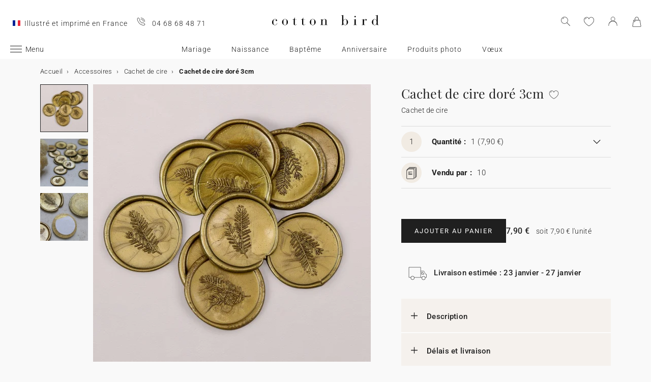

--- FILE ---
content_type: text/html; charset=UTF-8
request_url: https://www.cottonbird.fr/p/ac-waxd-cachet-de-cire-dore-3cm
body_size: 27968
content:


<!DOCTYPE html>
<html lang="fr" data-country_code="fr" data-channel_code="cb_fr" class="cb" data-nosto_search_is_enabled="1">
<head>

    <script>
        window.dataLayer = window.dataLayer || [];
        function gtag(){dataLayer.push(arguments);}
    </script>

                                                                <!-- Google Tag Manager -->
        <script>
            (function(w,d,s,l,i){w[l]=w[l]||[];w[l].push({'gtm.start':
                    new Date().getTime(),event:'gtm.js'});var f=d.getElementsByTagName(s)[0],
                j=d.createElement(s),dl=l!='dataLayer'?'&l='+l:'';j.async=true;j.src=
                'https://msr.cottonbird.fr/tag-management'+dl;f.parentNode.insertBefore(j,f);
            })(window,document,'script','dataLayer','GTM-N55PN9L');
        </script>
        <!-- End Google Tag Manager -->
    
            <meta name="google-site-verification" content="jeGPEUH40Ttg46OyBvYpMmbszLBKkPnFBQuUihEP2wU" />
    
            <meta name="facebook-domain-verification" content="q2i71sx31084ub0cl63v6mskqwbe9q" />
    
            <meta name="p:domain_verify" content="52213aff8927cc3b4f0a47eddaff812e"/>
    
    
    <meta charset="utf-8">
    <meta name="turbo-visit-control" content="reload">
    <meta name="turbo-prefetch" content="false">
    <meta http-equiv="X-UA-Compatible" content="IE=edge">
    <meta content="width=device-width, initial-scale=1, maximum-scale=2" name="viewport">

        <title>
            Cachet de cire | Cotton Bird
    </title>

    <meta name="description" content="Sublimez l&#039;envoi de vos faire-part, invitations et autres cartes avec un Cachet de cire élégant. Découvrez notre papeterie et rendez votre évènement inoubliable !"/>

        
    <link rel="canonical" href="https://www.cottonbird.fr/p/ac-waxd-cachet-de-cire-dore-3cm" />

    
    
    <meta property="og:url"         content="https://www.cottonbird.fr/p/ac-waxd-cachet-de-cire-dore-3cm?_channel_code=CB_FR" />
<meta property="og:title"       content="Cachet de cire doré 3cm" />
<meta property="og:description" content="" />
<meta property="og:image"       content="/media/cache/sylius_shop_product_large_thumbnail/6d/da/2677b19473f649a47d8a3681196d.jpg" />
<meta property="og:type"        content="product">
<meta property="fb:app_id"      content="265033386862665" />

    <meta name="theme-color" content="#ffffff"/>

            <link rel="apple-touch-icon" href="/apple-touch-icon.png" />
        <link rel="manifest" href="/site.webmanifest" />
    
            <!--[if lt IE 9]>
        <script src="https://oss.maxcdn.com/html5shiv/3.7.3/html5shiv.min.js"></script>
        <script src="https://oss.maxcdn.com/respond/1.4.2/respond.min.js"></script>
        <![endif]-->

        <link rel="stylesheet" href="/build/shop-entry.e4dabdcc.css">
    
    
    
    

    <script src="/build/turbo-entry.8e9818d0.js" defer></script>
</head>

<body class="">
    <!-- Google Tag Manager (noscript) -->
    <noscript>
                    <iframe src="https://www.googletagmanager.com/ns.html?id=GTM-N55PN9L" height="0" width="0" style="display:none;visibility:hidden"></iframe>
            </noscript>
    <!-- End Google Tag Manager (noscript) -->
    <script>
        if (typeof jQuery === 'undefined') {
            let script = document.createElement('script');
            script.src = 'https://code.jquery.com/jquery-3.4.1.min.js';
            document.getElementsByTagName('head')[0].appendChild(script);
        }
    </script>




    <!-- MENU MOBILE V1 -->
    <aside class="hamburger-menu__wrapper">
        <div class="hamburger-menu__backdrop"></div>
        <div class="hamburger-menu__container">
            <div class="hamburger-menu">
                <div class="hamburger-menu__content hamburger-slide">
                    <ul class="hamburger-list--lvl1" data-hamburger-level="1"></ul>
                </div>
                <div class="hamburger-slide">
                    <ul class="hamburger-list--lvl2" data-hamburger-level="2"></ul>
                </div>
                <div class="hamburger-slide">
                    <ul class="hamburger-list--lvl3" data-hamburger-level="3"></ul>
                </div>
            </div>
        </div>
    </aside>
    <!-- END MENU MOBILE V1 -->

    

        
<header class="header">
    <div class="header-container">
        <div class="header-wrapper">
            <div class="header-content container-fluid">
                <div class="header-info">
                                            <span class="header-mif u-hidden-small u-hidden-medium">Illustré et imprimé en France</span>
                                                                <span class="header-phone u-hidden-small u-hidden-medium">04 68 68 48 71</span>
                                    </div>

                <div class="site-logo align-center">
                    <a href="/" class="logo" title="Retour à l&#039;accueil de Cotton Bird">
                        <img src="/build/img/header/cottonbird.svg" alt="Cotton Bird - sweet paper for tender moments" width="255" height="61">
                    </a>
                </div>
            </div>
        </div>
    </div>
</header>
<div id="main-navigation--position"></div>

<section class="main-navigation">
    <div class="main-navigation-container">
            <div class="utility-nav">
        <div>
            <div>
                <div class="utility-nav__item utility-nav__item--menu">
                    <a class="utility-nav__item--menu-container">
                        <div class="utility-nav__item--menu-inner"></div>
                    </a>
                </div>
                <div class="utility-nav__item utility-nav__item--logo">
                    <a href="/" title="Retour à l&#039;accueil de Cotton Bird">
                        <img src="/build/img/header/cottonbird-mobile.svg" alt="Cotton Bird - sweet paper for tender moments" width="57" height="24">
                    </a>
                </div>
            </div>
            <div>
                <div class="utility-nav__item utility-nav__item--search">
                    <img class="js-search" src="/build/img/icon/search-2020_1.svg" alt="Rechercher" width="24" height="24">
                    <div class="search__overlay"></div>
                    <div class="search__container">
                        <div class="search-widget">
                            <div class="search__form-container">
                                <form role="search" class="search__form" novalidate="">
                                    <input type="search" placeholder="Rechercher" class="search__input js-search-input">
                                    <img src="/build/img/icon/search-reset.svg" alt="" width="26" height="26" class="search--clear js-search-clear u-hidden">
                                </form>
                            </div>
                            <div class="search__hits"></div>
                        </div>
                        <img class="js-search-close search-widget--close" src="/build/img/icon/close-01.svg" alt="Fermer la recherche" width="24" height="24">
                    </div>
                </div>
                                    <div class="utility-nav__item utility-nav__item--contact u-hidden-large u-hidden-huge">
                        <a href="tel:04 68 68 48 71">
                            <img src="/build/img/icon/phone.svg" alt="Wishlist" width="24" height="24">
                        </a>
                    </div>
                
                <div class="utility-nav__item utility-nav__item--contact  u-hidden-small ">
                    <turbo-frame id="utility-nav-wishlist" src="/_partial/utility-nav-wishlist?parent_path=/p/ac-waxd-cachet-de-cire-dore-3cm">
                        <img src="/build/img/icon/is-fav-off.svg" alt="Wishlist" width="24" height="24">
                    </turbo-frame>
                </div>

                <div class="utility-nav__item utility-nav__item--profile">
                    <turbo-frame id="utility-nav-account" src="/_partial/utility-nav-account?parent_path=/p/ac-waxd-cachet-de-cire-dore-3cm">
                        <a class="header-login__cta" href="/login" data-title="Connexion" data-redirection="/p/ac-waxd-cachet-de-cire-dore-3cm" data-zone="header">
                            <img src="/build/img/icon/account-notlogged.svg" alt="Se connecter" width="24" height="24">
                        </a>
                    </turbo-frame>
                </div>

                <div class="utility-nav__item utility-nav__item--cart">
                    <div class="utility-nav__item--cart-icon-zoning"></div>
                </div>
            </div>
        </div>
    </div>

        <div class="primary-nav-wrapper">
            <div>
                
<nav class="js-main-navigation">
    <div class="item-burger--menu">
        <a class="item-burger--menu-container">
            <div class="item-burger--menu-inner"></div>
            <div class="item-burger--menu-label">Menu</div>
        </a>
    </div>
                    <ul class="c-primary-nav" data-code="fr-menu-univers">
                                                                                                                                        <li class="c-primary-nav__item" data-slug="menu-item--1717">
                
                        <span class="atc c-primary-nav__link   " data-atc="L21hcmlhZ2U=" data-slug="menu-item--1717" >Mariage</span>
            
    </li>

                                                                    <li class="c-primary-nav__item" data-slug="menu-item--1718">
                
                        <span class="atc c-primary-nav__link   " data-atc="L25haXNzYW5jZQ==" data-slug="menu-item--1718" >Naissance</span>
            
    </li>

                                                                    <li class="c-primary-nav__item" data-slug="menu-item--1719">
                
                        <span class="atc c-primary-nav__link   " data-atc="L2JhcHRlbWU=" data-slug="menu-item--1719" >Baptême</span>
            
    </li>

                                                                                                <li class="c-primary-nav__item" data-slug="menu-item--1720">
                
                        <span class="atc c-primary-nav__link   " data-atc="L2Fubml2ZXJzYWlyZS1lbmZhbnQ=" data-slug="menu-item--1720" >Anniversaire</span>
            
    </li>

                                                                    <li class="c-primary-nav__item" data-slug="menu-item--1850">
                
                        <span class="atc c-primary-nav__link   " data-atc="L3Bob3Rv" data-slug="menu-item--1850" >Produits photo</span>
            
    </li>

                                                                                                                                                        <li class="c-primary-nav__item" data-slug="menu-item--214">
                
            <a class="c-primary-nav__link   " href="/faire-part-cartes/carte-voeux" data-slug="menu-item--214" >Vœux</a>
    
    </li>

                                </nav>
            </div>
        </div>

    </div>
</section>



<section class="aside-navigation-container">
    <div class="aside-navigation">
        <div>
            <nav>
                <ul>
                    
                            <li>
                                                                                     <a href="/noel" class="u-bold u-bold"
                                                
                    >☆ Collection Noël</a>
                             </li>
                                <li>
                                                                                     <a href="/echantillons-offerts" class=" u-bold"
                                                
                    >Échantillons offerts</a>
                             </li>
                                <li>
                                                                                     <a href="https://www.cottonbird.fr/p/gc01-4247-m-carte-cadeau" class=" u-bold"
                                                
                    >Carte cadeau</a>
                             </li>
                                <li>
                                                                                     <span class="menu-item   atc" href=""
                        data-atc=""                        
                    >Tous les événements</span>
                        <ul>
        <li>
            <span class="back">Tous les événements</span>
        </li>
                                                                                    <li>
                                            <span class="menu-item   atc"
                            data-atc=""                            
                        >Mariage</span>
                            <ul>
        <li>
            <span class="back">Mariage</span>
        </li>
                                                                                    <li>
                                            <a href="/faire-part-cartes/faire-part-mariage"  class=" "
                                                        
                        >Faire-part de mariage</a >
                                    </li>
                                                                                                <li>
                                            <span class="menu-item  "
                                                        
                        >Gamme annonce</span>
                            <ul>
        <li>
            <span class="back">Gamme annonce</span>
        </li>
                                                                                    <li>
                                            <a href="/faire-part-cartes/mariage-save-the-date"  class=" "
                                                        
                        >Save the date</a >
                                    </li>
                                                                                                <li>
                                            <a href="/faire-part-cartes/mariage-invitation"  class=" "
                                                        
                        >Invitation au dîner</a >
                                    </li>
                                                                                                <li>
                                            <a href="/faire-part-cartes/mariage-coupon-reponse"  class=" "
                                                        
                        >Coupon réponse</a >
                                    </li>
                                                                                                <li>
                                            <a href="/accessoires/stickers/mariage"  class=" "
                                                        
                        >Stickers mariage</a >
                                    </li>
                                                                                                <li>
                                            <a href="/accessoires/etiquettes/mariage-adresse-enveloppe"  class=" "
                                                        
                        >Etiquette adresse enveloppe</a >
                                    </li>
                        </ul>

                                    </li>
                                                                                                <li>
                                            <span class="menu-item  "
                                                        
                        >Décoration</span>
                            <ul>
        <li>
            <span class="back">Décoration</span>
        </li>
                                                                                    <li>
                                            <a href="/decoration/mariage"  class=" u-bold"
                                                        
                        >Voir toute la décoration mariage</a >
                                    </li>
                                                                                                <li>
                                            <a href="/decoration/mariage/livre-or"  class=" "
                                                        
                        >Livre d&#039;or mariage</a >
                                    </li>
                                                                                                <li>
                                            <a href="/decoration/mariage/livret-messe"  class=" "
                                                        
                        >Livret de messe</a >
                                    </li>
                                                                                                <li>
                                            <a href="/decoration/mariage/cornet-confettis"  class=" "
                                                        
                        >Cornet à confettis</a >
                                    </li>
                                                                                                <li>
                                            <a href="/decoration/mariage/eventail-programme"  class=" "
                                                        
                        >Éventail programme</a >
                                    </li>
                                                                                                <li>
                                            <a href="/decoration/mariage/panneau"  class=" "
                                                        
                        >Panneau mariage</a >
                                    </li>
                                                                                                <li>
                                            <a href="/decoration/mariage/guirlande"  class=" "
                                                        
                        >Guirlande à fanions</a >
                                    </li>
                                                                                                                    <li>
                                            <span  class="  atc"
                            data-atc="L3Bob3RvL2FwcGFyZWlsLXBob3RvLWpldGFibGU="                            
                        >Sticker appareil photo</span >
                                    </li>
                        </ul>

                                    </li>
                                                                                                <li>
                                            <span class="menu-item  "
                                                        
                        >Décoration de table</span>
                            <ul>
        <li>
            <span class="back">Décoration de table</span>
        </li>
                                                                                    <li>
                                            <a href="/decoration/mariage/table"  class=" "
                                                        
                        >Voir toute la décoration de table</a >
                                    </li>
                                                                                                <li>
                                            <a href="/decoration/mariage/table/menu"  class=" "
                                                        
                        >Menu</a >
                                    </li>
                                                                                                <li>
                                            <a href="/decoration/mariage/table/marque-place"  class=" "
                                                        
                        >Marque-place</a >
                                    </li>
                                                                                                <li>
                                            <a href="/decoration/mariage/table/plan"  class=" "
                                                        
                        >Plan de table</a >
                                    </li>
                                                                                                <li>
                                            <a href="/decoration/mariage/table/numero"  class=" "
                                                        
                        >Numéro de table</a >
                                    </li>
                                                                                                <li>
                                            <a href="/decoration/mariage/table/etiquette-bouteille"  class=" "
                                                        
                        >Étiquette bouteille mariage</a >
                                    </li>
                                                                                                <li>
                                            <a href="/decoration/mariage/etiquette-feu-bengale"  class=" "
                                                        
                        >Étiquette feu de Bengale</a >
                                    </li>
                        </ul>

                                    </li>
                                                                                                <li>
                                            <span class="menu-item  "
                                                        
                        >Cadeaux invités</span>
                            <ul>
        <li>
            <span class="back">Cadeaux invités</span>
        </li>
                                                                                    <li>
                                            <a href="/cadeaux/invites-mariage"  class=" u-bold"
                                                        
                        >Voir tous les cadeaux invités</a >
                                    </li>
                                                                                                <li>
                                            <a href="/cadeaux/invites-mariage/boite-biscuits"  class=" "
                                                        
                        >Boîte à biscuits</a >
                                    </li>
                                                                                                <li>
                                            <a href="/cadeaux/invites-mariage/cube-surprise"  class=" "
                                                        
                        >Petit cube surprise</a >
                                    </li>
                                                                                                <li>
                                            <a href="/cadeaux/invites-mariage/bougies"  class=" "
                                                        
                        >Bougies</a >
                                    </li>
                                                                                                <li>
                                            <a href="/cadeaux/invites-mariage/bouquet-fleurs-sechees"  class=" "
                                                        
                        >Bouquet de fleurs séchées</a >
                                    </li>
                                                                                                <li>
                                            <a href="/accessoires/etiquettes/mariage"  class=" "
                                                        
                        >Étiquettes cadeaux</a >
                                    </li>
                        </ul>

                                    </li>
                                                                                                <li>
                                            <a href="/faire-part-cartes/mariage-carte-remerciements"  class=" "
                                                        
                        >Remerciements</a >
                                    </li>
                                                                                                <li>
                                            <a href="https://www.cottonbird.fr/photo/albums/filtre/theme-mariage"  class=" "
                                                        
                        >Album photo de mariage</a >
                                    </li>
                                                                                                <li>
                                            <span class="menu-item  "
                                                        
                        >Collaborations</span>
                            <ul>
        <li>
            <span class="back">Collaborations</span>
        </li>
                                                                                    <li>
                                            <a href="/helena-soubeyrand-x-cotton-bird"  class=" "
                                                        
                        >Cotton Bird x Helena Soubeyrand</a >
                                    </li>
                                                                                                <li>
                                            <a href="/faire-part-cartes/mariage/filtre/collaboration-herbarium"  class=" "
                                                        
                        >Cotton Bird x Herbarium</a >
                                    </li>
                                                                                                <li>
                                            <a href="/faire-part-cartes/mariage/filtre/collaboration-leaubleue"  class=" "
                                                        
                        >Cotton Bird x leaubleue</a >
                                    </li>
                        </ul>

                                    </li>
                        </ul>

                                    </li>
                                                                                                <li>
                                            <span class="menu-item   atc"
                            data-atc=""                            
                        >Naissance</span>
                            <ul>
        <li>
            <span class="back">Naissance</span>
        </li>
                                                                                    <li>
                                            <a href="/faire-part-cartes/naissance"  class=" "
                                                        
                        >Faire-part de naissance</a >
                                    </li>
                                                                                                <li>
                                            <span class="menu-item   atc"
                            data-atc=""                            
                        >Remerciements</span>
                            <ul>
        <li>
            <span class="back">Remerciements</span>
        </li>
                                                                                    <li>
                                            <span class="menu-item   atc"
                            data-atc=""                            
                        >Cadeaux de remerciements</span>
                            <ul>
        <li>
            <span class="back">Cadeaux de remerciements</span>
        </li>
                                                                                    <li>
                                            <a href="/cadeaux/naissance/remerciements-naissance/bougies"  class=" "
                                                        
                        >Bougies</a >
                                    </li>
                                                                                                <li>
                                            <a href="/cadeaux/naissance/remerciements-naissance/boite-biscuits"  class=" "
                                                        
                        >Boite à biscuits</a >
                                    </li>
                                                                                                <li>
                                            <a href="/cadeaux/naissance/remerciements-naissance/cube-surprise"  class=" "
                                                        
                        >Cube surprise</a >
                                    </li>
                                                                                                <li>
                                            <a href="/accessoires/etiquettes/naissance"  class=" "
                                                        
                        >Étiquettes cadeaux</a >
                                    </li>
                        </ul>

                                    </li>
                                                                                                <li>
                                            <a href="/faire-part-cartes/naissance-carte-remerciements"  class=" "
                                                        
                        >Carte de remerciements</a >
                                    </li>
                        </ul>

                                    </li>
                                                                                                <li>
                                            <span class="menu-item   atc"
                            data-atc=""                            
                        >Décoration et cadeaux de naissance</span>
                            <ul>
        <li>
            <span class="back">Décoration et cadeaux de naissance</span>
        </li>
                                                                                    <li>
                                            <a href="/decoration/enfants"  class=" u-bold"
                                                        
                        >Voir toute la décoration</a >
                                    </li>
                                                                                                <li>
                                            <a href="/decoration/maison/affiche/filtre/style-enfant"  class=" "
                                                        
                        >Affiche illustrée</a >
                                    </li>
                                                                                                                    <li>
                                            <a href="/decoration/enfants/toise"  class=" "
                                                        
                        >Toise</a >
                                    </li>
                                                                                                                    <li>
                                            <a href="/decoration/enfants/affiche-naissance"  class=" "
                                                        
                        >Affiche de naissance</a >
                                    </li>
                        </ul>

                                    </li>
                                                                                                <li>
                                            <span class="menu-item   atc"
                            data-atc=""                            
                        >Cartes étapes</span>
                            <ul>
        <li>
            <span class="back">Cartes étapes</span>
        </li>
                                                                                    <li>
                                            <a href="/cadeaux/naissance/cartes-etapes/baby-bump"  class=" "
                                                        
                        >Cartes baby bump</a >
                                    </li>
                                                                                                <li>
                                            <a href="/cadeaux/naissance/cartes-etapes/premiere-annee"  class=" "
                                                        
                        >Cartes première année</a >
                                    </li>
                                                                                                <li>
                                            <a href="/cadeaux/naissance/cartes-etapes/premieres-fois"  class=" "
                                                        
                        >Cartes premières fois</a >
                                    </li>
                        </ul>

                                    </li>
                                                                                                <li>
                                            <span class="menu-item   atc"
                            data-atc=""                            
                        >Accessoires de faire-part</span>
                            <ul>
        <li>
            <span class="back">Accessoires de faire-part</span>
        </li>
                                                                                    <li>
                                            <a href="/accessoires/stickers/naissance"  class=" "
                                                        
                        >Stickers naissance</a >
                                    </li>
                                                                                                                    <li>
                                            <a href="/accessoires/rubans"  class=" "
                                                        
                        >Rubans</a >
                                    </li>
                                                                                                <li>
                                            <a href="/accessoires/fleurs-sechees"  class=" "
                                                        
                        >Fleurs séchées</a >
                                    </li>
                                                                                                <li>
                                            <a href="/accessoires/cachets-cire"  class=" "
                                                        
                        >Cachet de cire</a >
                                    </li>
                        </ul>

                                    </li>
                                                                                                <li>
                                            <a href="https://www.cottonbird.fr/photo/albums/filtre/theme-naissance"  class=" "
                                                        
                        >Album photo de naissance</a >
                                    </li>
                                                                                                <li>
                                            <span class="menu-item   atc"
                            data-atc=""                            
                        >Collaborations</span>
                            <ul>
        <li>
            <span class="back">Collaborations</span>
        </li>
                                                                                    <li>
                                            <span  class="  atc"
                            data-atc="L21pbGsteC1jb3R0b24tYmlyZA=="                            
                        >MilK Magazine x Cotton Bird</span >
                                    </li>
                                                                                                <li>
                                            <a href="/naissance/cotton-bird-x-moulin-roty"  class=" "
                                                        
                        >Moulin Roty x Cotton Bird</a >
                                    </li>
                                                                                                <li>
                                            <a href="/faire-part-naissance/cotton-bird-x-louise-misha"  class=" "
                                                        
                        >Louise Misha x Cotton Bird</a >
                                    </li>
                                                                                                <li>
                                            <a href="/faire-part-naissance/cotton-bird-x-main-sauvage"  class=" "
                                                        
                        >Main sauvage x Cotton Bird</a >
                                    </li>
                                                                                                <li>
                                            <a href="/faire-part-cartes/naissance/filtre/collaboration-muc-muc"  class=" "
                                                        
                        >muc muc x Cotton Bird</a >
                                    </li>
                                                                                                <li>
                                            <a href="/helena-soubeyrand-x-cotton-bird"  class=" "
                                                        
                        >Helena Soubeyrand x Cotton Bird</a >
                                    </li>
                                                                                                <li>
                                            <a href="/naissance/cotton-bird-x-gamin-gamine"  class=" "
                                                        
                        >Gamin Gamine x Cotton Bird</a >
                                    </li>
                        </ul>

                                    </li>
                        </ul>

                                    </li>
                                                                                                <li>
                                            <span class="menu-item   atc"
                            data-atc=""                            
                        >Baptême</span>
                            <ul>
        <li>
            <span class="back">Baptême</span>
        </li>
                                                                                    <li>
                                            <a href="/faire-part-cartes/bapteme"  class=" "
                                                        
                        >Faire-part de baptême</a >
                                    </li>
                                                                                                <li>
                                            <a href="/faire-part-cartes/bapteme-carte-remerciements"  class=" "
                                                        
                        >Carte de remerciements</a >
                                    </li>
                                                                                                <li>
                                            <span class="menu-item   atc"
                            data-atc=""                            
                        >Décoration et cadeaux baptême</span>
                            <ul>
        <li>
            <span class="back">Décoration et cadeaux baptême</span>
        </li>
                                                                                    <li>
                                            <a href="/decoration/bapteme/livre-or"  class=" "
                                                        
                        >Livre d&#039;or baptême</a >
                                    </li>
                                                                                                <li>
                                            <a href="/decoration/bapteme/livret-messe"  class=" "
                                                        
                        >Livret de messe</a >
                                    </li>
                                                                                                <li>
                                            <a href="/decoration/bapteme/menu"  class=" "
                                                        
                        >Menu</a >
                                    </li>
                                                                                                <li>
                                            <a href="/cadeaux/invites-bapteme/bougies"  class=" "
                                                        
                        >Bougie</a >
                                    </li>
                                                                                                <li>
                                            <a href="/cadeaux/invites-bapteme/boite-biscuits"  class=" "
                                                        
                        >Boite à biscuits</a >
                                    </li>
                                                                                                <li>
                                            <a href="/cadeaux/invites-bapteme/cube-surprise"  class=" "
                                                        
                        >Cube surprise</a >
                                    </li>
                        </ul>

                                    </li>
                                                                                                <li>
                                            <span class="menu-item   atc"
                            data-atc=""                            
                        >Accessoires de faire-part</span>
                            <ul>
        <li>
            <span class="back">Accessoires de faire-part</span>
        </li>
                                                                                    <li>
                                            <a href="/accessoires/stickers/bapteme"  class=" "
                                                        
                        >Stickers baptême</a >
                                    </li>
                                                                                                <li>
                                            <a href="/accessoires/rubans"  class=" "
                                                        
                        >Rubans</a >
                                    </li>
                                                                                                <li>
                                            <a href="/accessoires/fleurs-sechees"  class=" "
                                                        
                        >Fleurs séchées</a >
                                    </li>
                        </ul>

                                    </li>
                        </ul>

                                    </li>
                                                                                                <li>
                                            <span class="menu-item   atc"
                            data-atc=""                            
                        >Communion</span>
                            <ul>
        <li>
            <span class="back">Communion</span>
        </li>
                                                                                    <li>
                                            <a href="/faire-part-cartes/communion"  class=" "
                                                        
                        >Faire-part de communion</a >
                                    </li>
                                                                                                <li>
                                            <a href="/faire-part-cartes/communion-carte-remerciements"  class=" "
                                                        
                        >Remerciements communion</a >
                                    </li>
                                                                                                <li>
                                            <span class="menu-item   atc"
                            data-atc=""                            
                        >Décoration et cadeaux communion</span>
                            <ul>
        <li>
            <span class="back">Décoration et cadeaux communion</span>
        </li>
                                                                                    <li>
                                            <a href="/cadeaux/invites-communion"  class=" u-bold"
                                                        
                        >Voir tous les cadeaux invités communion</a >
                                    </li>
                                                                                                <li>
                                            <a href="/decoration/communion/livre-or"  class=" "
                                                        
                        >Livre d&#039;or communion</a >
                                    </li>
                                                                                                <li>
                                            <a href="/decoration/communion/menu"  class=" "
                                                        
                        >Menu</a >
                                    </li>
                                                                                                <li>
                                            <a href="/cadeaux/invites-communion/bougies"  class=" "
                                                        
                        >Bougie</a >
                                    </li>
                                                                                                <li>
                                            <a href="/decoration/communion/cornet-gourmandise"  class=" "
                                                        
                        >Cornet à gourmandise</a >
                                    </li>
                                                                                                <li>
                                            <a href="/cadeaux/invites-communion/cube-surprise"  class=" "
                                                        
                        >Cube surprise</a >
                                    </li>
                                            </ul>

                                    </li>
                                                                                                <li>
                                            <span class="menu-item   atc"
                            data-atc=""                            
                        >Accessoires de faire-part</span>
                            <ul>
        <li>
            <span class="back">Accessoires de faire-part</span>
        </li>
                                                                                    <li>
                                            <a href="/accessoires/stickers/communion"  class=" "
                                                        
                        >Stickers communion</a >
                                    </li>
                                                                                                <li>
                                            <a href="/accessoires/rubans"  class=" "
                                                        
                        >Rubans</a >
                                    </li>
                        </ul>

                                    </li>
                        </ul>

                                    </li>
                                                                                                <li>
                                            <span class="menu-item   atc"
                            data-atc=""                            
                        >Noël et vœux</span>
                            <ul>
        <li>
            <span class="back">Noël et vœux</span>
        </li>
                                                                                    <li>
                                            <a href="/noel"  class=" "
                                                        
                        >Voir toute la collection de Noël</a >
                                    </li>
                                                                                                <li>
                                            <a href="/faire-part-cartes/carte-voeux"  class=" "
                                                        
                        >Cartes de vœux</a >
                                    </li>
                                                                                                <li>
                                            <span class="menu-item   atc"
                            data-atc=""                            
                        >Calendriers</span>
                            <ul>
        <li>
            <span class="back">Calendriers</span>
        </li>
                                                                                    <li>
                                            <a href="/calendriers/calendrier-avent/photo"  class=" "
                                                        
                        >Calendrier de l&#039;Avent</a >
                                    </li>
                                                                                                <li>
                                            <a href="/calendriers/calendrier-photo/spirale"  class=" "
                                                        
                        >Calendrier à spirale</a >
                                    </li>
                                                                                                <li>
                                            <a href="/calendriers/calendrier-photo/accordeon"  class=" "
                                                        
                        >Calendrier accordéon</a >
                                    </li>
                        </ul>

                                    </li>
                                                                                                <li>
                                            <span class="menu-item   atc"
                            data-atc=""                            
                        >Cadeaux de Noël</span>
                            <ul>
        <li>
            <span class="back">Cadeaux de Noël</span>
        </li>
                                                                                    <li>
                                            <a href="/cadeaux/noel"  class=" "
                                                        
                        >Voir tous les cadeaux</a >
                                    </li>
                                                                                                <li>
                                            <a href="/photo/albums"  class=" "
                                                        
                        >Album photo</a >
                                    </li>
                                                                                                <li>
                                            <a href="/carnets"  class=" "
                                                        
                        >Carnet personnalisé</a >
                                    </li>
                                                                                                <li>
                                            <a href="/photo/cadre-photo-personnalisable"  class=" "
                                                        
                        >Cadre photo personnalisé</a >
                                    </li>
                                                                                                <li>
                                            <a href="/cadeaux/noel/tablette-chocolat"  class=" "
                                                        
                        >Tablette chocolat Noël</a >
                                    </li>
                                                                                                <li>
                                            <a href="/cadeaux/noel/bougies"  class=" "
                                                        
                        >Bougie</a >
                                    </li>
                                                                                                                    <li>
                                            <a href="/accessoires/stickers/noel"  class=" "
                                                        
                        >Stickers</a >
                                    </li>
                        </ul>

                                    </li>
                                                                                                <li>
                                            <a href="/cartes-de-voeux/cotton-bird-x-mer-mag"  class=" "
                                                        
                        >Collaboration Cotton Bird x Mer Mag</a >
                                    </li>
                        </ul>

                                    </li>
                                                                                                <li>
                                            <span class="menu-item   atc"
                            data-atc=""                            
                        >Anniversaire</span>
                            <ul>
        <li>
            <span class="back">Anniversaire</span>
        </li>
                                                                                    <li>
                                            <a href="/faire-part-cartes/invitation-anniversaire"  class=" u-bold"
                                                        
                        >Invitations d&#039;anniversaire</a >
                                    </li>
                                                                                                <li>
                                            <span class="menu-item   atc"
                            data-atc=""                            
                        >Décoration d&#039;anniversaire</span>
                            <ul>
        <li>
            <span class="back">Décoration d&#039;anniversaire</span>
        </li>
                                                                                    <li>
                                            <a href="/decoration/anniversaire"  class=" "
                                                        
                        >Voir toute la décoration anniversaire</a >
                                    </li>
                                                                                                <li>
                                            <a href="/decoration/anniversaire/guirlande-fanions"  class=" "
                                                        
                        >Guirlande à fanions</a >
                                    </li>
                                                                                                <li>
                                            <a href="/decoration/anniversaire/cake-topper"  class=" "
                                                        
                        >Cake topper</a >
                                    </li>
                                                                                                <li>
                                            <a href="/decoration/anniversaire/table/gobelet"  class=" "
                                                        
                        >Gobelet en papier</a >
                                    </li>
                                                                                                <li>
                                            <a href="/decoration/anniversaire/table/set-de-table"  class=" "
                                                        
                        >Set de table</a >
                                    </li>
                                                                                                                    <li>
                                            <a href="/accessoires/stickers/anniversaire"  class=" "
                                                        
                        >Stickers anniversaire</a >
                                    </li>
                        </ul>

                                    </li>
                                                                                                <li>
                                            <span class="menu-item   atc"
                            data-atc=""                            
                        >Petits cadeaux</span>
                            <ul>
        <li>
            <span class="back">Petits cadeaux</span>
        </li>
                                                                                    <li>
                                            <a href="/cadeaux/invites-anniversaire/cornet-gourmandise"  class=" "
                                                        
                        >Cornet à gourmandises</a >
                                    </li>
                                                                                                <li>
                                            <a href="/cadeaux/invites-anniversaire/cube-surprise"  class=" "
                                                        
                        >Cube surprise</a >
                                    </li>
                                                                                                <li>
                                            <a href="/cadeaux/invites-anniversaire/boite-biscuits"  class=" "
                                                        
                        >Boite à biscuits</a >
                                    </li>
                                                                                                <li>
                                            <a href="/accessoires/etiquettes/anniversaire"  class=" "
                                                        
                        >Étiquettes cadeaux</a >
                                    </li>
                        </ul>

                                    </li>
                                                                                                <li>
                                            <a href="/anniversaire/cotton-bird-x-bonton"  class=" "
                                                        
                        >Collaboration Cotton Bird x Bonton</a >
                                    </li>
                        </ul>

                                    </li>
                                                                                                <li>
                                            <a href="/fete-des-meres"  class=" "
                                                        
                        >Fête des Mères</a >
                                    </li>
                                                                                                <li>
                                            <a href="/fete-des-peres"  class=" "
                                                        
                        >Fête des Pères</a >
                                    </li>
                        </ul>

                             </li>
                                <li>
                                                                                     <span class="menu-item  " href=""
                                                
                    >Faire-part et cartes</span>
                        <ul>
        <li>
            <span class="back">Faire-part et cartes</span>
        </li>
                                                                                    <li>
                                            <a href="/faire-part-cartes"  class=" u-bold"
                                                        
                        >Voir tous les faire-part et cartes</a >
                                    </li>
                                                                                                <li>
                                            <span class="menu-item  "
                                                        
                        >Faire-part et cartes de mariage</span>
                            <ul>
        <li>
            <span class="back">Faire-part et cartes de mariage</span>
        </li>
                                                                                    <li>
                                            <a href="/faire-part-cartes/faire-part-mariage"  class=" "
                                                        
                        >Faire-part de mariage</a >
                                    </li>
                                                                                                <li>
                                            <a href="https://www.cottonbird.fr/digital/mariage-faire-part"  class=" "
                                                        
                        >Faire-part de mariage digital</a >
                                    </li>
                                                                                                <li>
                                            <a href="/faire-part-cartes/mariage-save-the-date"  class=" "
                                                        
                        >Save the date</a >
                                    </li>
                                                                                                <li>
                                            <a href="/faire-part-cartes/mariage-invitation"  class=" "
                                                        
                        >Invitation au dîner</a >
                                    </li>
                                                                                                <li>
                                            <a href="/faire-part-cartes/mariage-coupon-reponse"  class=" "
                                                        
                        >Coupon réponse</a >
                                    </li>
                                                                                                <li>
                                            <a href="/faire-part-cartes/mariage-carte-remerciements"  class=" "
                                                        
                        >Carte de remerciements</a >
                                    </li>
                                                                                                <li>
                                            <a href="/faire-part-cartes/mariage-invitation-anniversaire"  class=" "
                                                        
                        >Invitation anniversaire de mariage</a >
                                    </li>
                                                                                                <li>
                                            <a href="https://www.cottonbird.fr/enveloppes-et-interieurs-d-enveloppes"  class=" "
                                                        
                        >Enveloppes &amp; intérieurs d&#039;enveloppe</a >
                                    </li>
                        </ul>

                                    </li>
                                                                                                <li>
                                            <span class="menu-item  "
                                                        
                        >Faire-part et cartes de naissance</span>
                            <ul>
        <li>
            <span class="back">Faire-part et cartes de naissance</span>
        </li>
                                                                                    <li>
                                            <a href="/faire-part-cartes/naissance"  class=" "
                                                        
                        >Faire-part de naissance</a >
                                    </li>
                                                                                                <li>
                                            <a href="https://www.cottonbird.fr/digital/naissance-faire-part"  class=" "
                                                        
                        >Faire-part de naissance digital</a >
                                    </li>
                                                                                                                    <li>
                                            <a href="/faire-part-cartes/naissance-carte-remerciements"  class=" "
                                                        
                        >Carte de remerciements</a >
                                    </li>
                        </ul>

                                    </li>
                                                                                                <li>
                                            <span class="menu-item  "
                                                        
                        >Faire-part et cartes de baptême</span>
                            <ul>
        <li>
            <span class="back">Faire-part et cartes de baptême</span>
        </li>
                                                                                    <li>
                                            <a href="/faire-part-cartes/bapteme"  class=" "
                                                        
                        >Faire-part de baptême</a >
                                    </li>
                                                                                                <li>
                                            <a href="https://www.cottonbird.fr/digital/bapteme-faire-part"  class=" "
                                                        
                        >Faire-part de baptême digital</a >
                                    </li>
                                                                                                <li>
                                            <a href="/faire-part-cartes/bapteme-carte-remerciements"  class=" "
                                                        
                        >Carte de remerciements</a >
                                    </li>
                        </ul>

                                    </li>
                                                                                                <li>
                                            <span class="menu-item  "
                                                        
                        >Faire-part et cartes de communion</span>
                            <ul>
        <li>
            <span class="back">Faire-part et cartes de communion</span>
        </li>
                                                                                    <li>
                                            <a href="/faire-part-cartes/communion"  class=" "
                                                        
                        >Faire-part de communion</a >
                                    </li>
                                                                                                <li>
                                            <a href="https://www.cottonbird.fr/digital/communion-faire-part"  class=" "
                                                        
                        >Faire-part de communion digital</a >
                                    </li>
                                                                                                <li>
                                            <a href="/faire-part-cartes/communion-carte-remerciements"  class=" "
                                                        
                        >Carte de remerciements</a >
                                    </li>
                        </ul>

                                    </li>
                                                                                                <li>
                                            <a href="/faire-part-cartes/invitation-anniversaire"  class=" "
                                                        
                        >Invitations d&#039;anniversaire</a >
                                    </li>
                                                                                                <li>
                                            <a href="/faire-part-cartes/carte-voeux"  class=" "
                                                        
                        >Cartes de vœux</a >
                                    </li>
                                                                                                <li>
                                            <a href="/echantillons-offerts"  class=" "
                                                        
                        >Echantillons de faire-part</a >
                                    </li>
                                                                                                <li>
                                            <a href="/accessoires"  class=" "
                                                        
                        >Accessoires</a >
                                    </li>
                                                                                                <li>
                                            <a href="https://www.birdpostal.com/fr"  class=" "
                                                        target="_blank"
                        >Cartes digitales</a >
                                    </li>
                        </ul>

                             </li>
                                <li>
                                                                                     <span class="menu-item  " href=""
                                                
                    >Décoration</span>
                        <ul>
        <li>
            <span class="back">Décoration</span>
        </li>
                                                                                    <li>
                                            <a href="/decoration"  class=" u-bold"
                                                        
                        >Voir toute la décoration</a >
                                    </li>
                                                                                                <li>
                                            <span class="menu-item  "
                                                        
                        >Décoration de mariage</span>
                            <ul>
        <li>
            <span class="back">Décoration de mariage</span>
        </li>
                                                                                    <li>
                                            <a href="/decoration/mariage"  class=" u-bold"
                                                        
                        >Voir toute la décoration mariage</a >
                                    </li>
                                                                                                <li>
                                            <span class="menu-item  "
                                                        
                        >Décoration de table</span>
                            <ul>
        <li>
            <span class="back">Décoration de table</span>
        </li>
                                                                                    <li>
                                            <a href="/decoration/mariage/table"  class=" "
                                                        
                        >Voir toute la décoration de table</a >
                                    </li>
                                                                                                <li>
                                            <a href="/decoration/mariage/table/marque-place"  class=" "
                                                        
                        >Marque-place</a >
                                    </li>
                                                                                                <li>
                                            <a href="/decoration/mariage/table/menu"  class=" "
                                                        
                        >Menu</a >
                                    </li>
                                                                                                <li>
                                            <a href="/decoration/mariage/table/numero"  class=" "
                                                        
                        >Numéro de table</a >
                                    </li>
                                                                                                <li>
                                            <a href="/decoration/mariage/table/plan"  class=" "
                                                        
                        >Plan de table</a >
                                    </li>
                                                                                                <li>
                                            <a href="/decoration/mariage/table/etiquette-bouteille"  class=" "
                                                        
                        >Etiquette de bouteille</a >
                                    </li>
                        </ul>

                                    </li>
                                                                                                <li>
                                            <a href="/decoration/mariage/livret-messe"  class=" "
                                                        
                        >Livret de messe</a >
                                    </li>
                                                                                                <li>
                                            <a href="/decoration/mariage/eventail-programme"  class=" "
                                                        
                        >Eventail programme</a >
                                    </li>
                                                                                                <li>
                                            <a href="/decoration/mariage/cornet-confettis"  class=" "
                                                        
                        >Cornet à confettis</a >
                                    </li>
                                                                                                <li>
                                            <a href="/decoration/mariage/panneau"  class=" "
                                                        
                        >Panneau</a >
                                    </li>
                                                                                                                    <li>
                                            <a href="/decoration/mariage/guirlande"  class=" "
                                                        
                        >Guirlande</a >
                                    </li>
                                                                                                <li>
                                            <a href="/decoration/mariage/livre-or"  class=" "
                                                        
                        >Livre d&#039;or mariage</a >
                                    </li>
                                                                                                <li>
                                            <a href="/decoration/mariage/etiquette-feu-bengale"  class=" "
                                                        
                        >Etiquette feu de Bengale</a >
                                    </li>
                                                                                                <li>
                                            <span  class="  atc"
                            data-atc="L3Bob3RvL2FwcGFyZWlsLXBob3RvLWpldGFibGU="                            
                        >Sticker appareil photo</span >
                                    </li>
                        </ul>

                                    </li>
                                                                                                <li>
                                            <span class="menu-item  "
                                                        
                        >Décoration de baptême</span>
                            <ul>
        <li>
            <span class="back">Décoration de baptême</span>
        </li>
                                                                                    <li>
                                            <a href="/decoration/bapteme"  class=" u-bold"
                                                        
                        >Voir toute la décoration baptême</a >
                                    </li>
                                                                                                <li>
                                            <a href="/decoration/bapteme/cornet-gourmandise"  class=" "
                                                        
                        >Cornet à gourmandises</a >
                                    </li>
                                                                                                <li>
                                            <a href="/decoration/bapteme/livre-or"  class=" "
                                                        
                        >Livre d&#039;or</a >
                                    </li>
                                                                                                <li>
                                            <a href="/decoration/bapteme/livret-messe"  class=" "
                                                        
                        >Livret de messe</a >
                                    </li>
                                                                                                <li>
                                            <a href="/decoration/bapteme/menu"  class=" "
                                                        
                        >Menu</a >
                                    </li>
                        </ul>

                                    </li>
                                                                                                <li>
                                            <span class="menu-item  "
                                                        
                        >Décoration de communion</span>
                            <ul>
        <li>
            <span class="back">Décoration de communion</span>
        </li>
                                                                                    <li>
                                            <a href="/decoration/communion"  class=" u-bold"
                                                        
                        >Voir toute la décoration communion</a >
                                    </li>
                                                                                                <li>
                                            <a href="/decoration/communion/cornet-gourmandise"  class=" "
                                                        
                        >Cornet à gourmandises</a >
                                    </li>
                                                                                                <li>
                                            <a href="/decoration/communion/livre-or"  class=" "
                                                        
                        >Livre d&#039;or</a >
                                    </li>
                                                                                                <li>
                                            <a href="/decoration/communion/menu"  class=" "
                                                        
                        >Menu</a >
                                    </li>
                        </ul>

                                    </li>
                                                                                                <li>
                                            <span class="menu-item  "
                                                        
                        >Décoration d&#039;anniversaire</span>
                            <ul>
        <li>
            <span class="back">Décoration d&#039;anniversaire</span>
        </li>
                                                                                    <li>
                                            <a href="/decoration/anniversaire"  class=" u-bold"
                                                        
                        >Voir toute la décoration anniversaire</a >
                                    </li>
                                                                                                <li>
                                            <span class="menu-item  "
                                                        
                        >Décoration de table</span>
                            <ul>
        <li>
            <span class="back">Décoration de table</span>
        </li>
                                                                                    <li>
                                            <a href="/decoration/anniversaire/table"  class=" u-bold"
                                                        
                        >Voir toute la décoration de table</a >
                                    </li>
                                                                                                <li>
                                            <a href="/decoration/anniversaire/table/gobelet"  class=" "
                                                        
                        >Gobelet en papier</a >
                                    </li>
                                                                                                                    <li>
                                            <a href="/decoration/anniversaire/table/set-de-table"  class=" "
                                                        
                        >Set de table</a >
                                    </li>
                        </ul>

                                    </li>
                                                                                                <li>
                                            <a href="/decoration/anniversaire/cake-topper"  class=" "
                                                        
                        >Cake topper</a >
                                    </li>
                                                                                                <li>
                                            <a href="/decoration/anniversaire/guirlande-fanions"  class=" "
                                                        
                        >Guirlande à fanions</a >
                                    </li>
                        </ul>

                                    </li>
                                                                                                <li>
                                            <span class="menu-item  "
                                                        
                        >Décoration de maison</span>
                            <ul>
        <li>
            <span class="back">Décoration de maison</span>
        </li>
                                                                                    <li>
                                            <a href="/decoration/maison"  class=" u-bold"
                                                        
                        >Voir toute la décoration de maison</a >
                                    </li>
                                                                                                <li>
                                            <a href="/decoration/maison/affiche"  class=" "
                                                        
                        >Affiche</a >
                                    </li>
                                                                                                <li>
                                            <a href="/decoration/maison/bougies"  class=" "
                                                        
                        >Bougie</a >
                                    </li>
                        </ul>

                                    </li>
                                                                                                <li>
                                            <span class="menu-item  "
                                                        
                        >Décoration de chambre d&#039;enfant</span>
                            <ul>
        <li>
            <span class="back">Décoration de chambre d&#039;enfant</span>
        </li>
                                                                                    <li>
                                            <a href="/decoration/enfants"  class=" u-bold"
                                                        
                        >Voir toute la décoration</a >
                                    </li>
                                                                                                                    <li>
                                            <a href="/decoration/enfants/affiche-naissance"  class=" "
                                                        
                        >Affiche de naissance</a >
                                    </li>
                                                                                                <li>
                                            <a href="/decoration/maison/affiche/filtre/style-enfant"  class=" "
                                                        
                        >Affiche enfant</a >
                                    </li>
                                                                                                <li>
                                            <a href="/decoration/enfants/toise"  class=" "
                                                        
                        >Toise</a >
                                    </li>
                        </ul>

                                    </li>
                                                                                                <li>
                                            <span class="menu-item  "
                                                        
                        >Accessoires</span>
                            <ul>
        <li>
            <span class="back">Accessoires</span>
        </li>
                                                                                    <li>
                                            <a href="/accessoires/cadre-porte-affiche"  class=" "
                                                        
                        >Cadres et porte affiches</a >
                                    </li>
                                                                                                <li>
                                            <a href="/accessoires/porte-carte-bois"  class=" "
                                                        
                        >Porte-carte</a >
                                    </li>
                        </ul>

                                    </li>
                        </ul>

                             </li>
                                <li>
                                                                                     <span class="menu-item  " href=""
                                                
                    >Cadeaux</span>
                        <ul>
        <li>
            <span class="back">Cadeaux</span>
        </li>
                                                                                    <li>
                                            <a href="/cadeaux"  class=" u-bold"
                                                        
                        >Voir tous les cadeaux</a >
                                    </li>
                                                                                                <li>
                                            <span class="menu-item  "
                                                        
                        >Cadeaux d&#039;invités de mariage</span>
                            <ul>
        <li>
            <span class="back">Cadeaux d&#039;invités de mariage</span>
        </li>
                                                                                    <li>
                                            <a href="/cadeaux/invites-mariage"  class=" u-bold"
                                                        
                        >Voir tous les cadeaux</a >
                                    </li>
                                                                                                <li>
                                            <a href="/cadeaux/invites-mariage/boite-biscuits"  class=" "
                                                        
                        >Boîte à biscuits</a >
                                    </li>
                                                                                                <li>
                                            <a href="/cadeaux/invites-mariage/bougies"  class=" "
                                                        
                        >Bougie</a >
                                    </li>
                                                                                                <li>
                                            <a href="/cadeaux/invites-mariage/cube-surprise"  class=" "
                                                        
                        >Cube surprise</a >
                                    </li>
                                                                                                <li>
                                            <a href="/accessoires/etiquettes/mariage"  class=" "
                                                        
                        >Étiquettes cadeaux</a >
                                    </li>
                                                                                                <li>
                                            <a href="/cadeaux/invites-mariage/bouquet-fleurs-sechees"  class=" "
                                                        
                        >Bouquet de fleurs séchées</a >
                                    </li>
                                                                                                <li>
                                            <a href="/accessoires/stickers/mariage"  class=" "
                                                        
                        >Stickers</a >
                                    </li>
                                                                                                <li>
                                            <a href="/accessoires/cadeaux/savons"  class=" "
                                                        
                        >Savon artisanal</a >
                                    </li>
                                                                                                <li>
                                            <a href="/accessoires/cadeaux/fioles"  class=" "
                                                        
                        >Fiole en verre</a >
                                    </li>
                                                                                                <li>
                                            <a href="/accessoires/cadeaux/pochons"  class=" "
                                                        
                        >Pochon en coton</a >
                                    </li>
                        </ul>

                                    </li>
                                                                                                <li>
                                            <span class="menu-item  "
                                                        
                        >Cadeaux de naissance</span>
                            <ul>
        <li>
            <span class="back">Cadeaux de naissance</span>
        </li>
                                                                                    <li>
                                            <a href="/cadeaux/naissance"  class=" u-bold"
                                                        
                        >Voir tous les cadeaux de naissance</a >
                                    </li>
                                                                                                <li>
                                            <span class="menu-item  "
                                                        
                        >Cartes étapes</span>
                            <ul>
        <li>
            <span class="back">Cartes étapes</span>
        </li>
                                                                                    <li>
                                            <a href="/cadeaux/naissance/cartes-etapes"  class=" u-bold"
                                                        
                        >Voir toutes les cartes étapes</a >
                                    </li>
                                                                                                <li>
                                            <a href="/cadeaux/naissance/cartes-etapes/baby-bump"  class=" "
                                                        
                        >Cartes baby bump</a >
                                    </li>
                                                                                                <li>
                                            <a href="/cadeaux/naissance/cartes-etapes/premiere-annee"  class=" "
                                                        
                        >Cartes première année</a >
                                    </li>
                                                                                                <li>
                                            <a href="/cadeaux/naissance/cartes-etapes/premieres-fois"  class=" "
                                                        
                        >Cartes premières fois</a >
                                    </li>
                        </ul>

                                    </li>
                                                                                                <li>
                                            <span class="menu-item  "
                                                        
                        >Remerciements de naissance</span>
                            <ul>
        <li>
            <span class="back">Remerciements de naissance</span>
        </li>
                                                                                    <li>
                                            <a href="/cadeaux/naissance/remerciements-naissance"  class=" u-bold"
                                                        
                        >Voir tous les cadeaux de remerciements</a >
                                    </li>
                                                                                                <li>
                                            <a href="/cadeaux/naissance/remerciements-naissance/boite-biscuits"  class=" "
                                                        
                        >Boîte à biscuits</a >
                                    </li>
                                                                                                <li>
                                            <a href="/cadeaux/naissance/remerciements-naissance/bougies"  class=" "
                                                        
                        >Bougie</a >
                                    </li>
                                                                                                <li>
                                            <a href="/cadeaux/naissance/remerciements-naissance/cube-surprise"  class=" "
                                                        
                        >Cube surprise</a >
                                    </li>
                                                                                                <li>
                                            <a href="/accessoires/etiquettes/naissance"  class=" "
                                                        
                        >Étiquettes cadeaux</a >
                                    </li>
                        </ul>

                                    </li>
                                                                                                <li>
                                            <a href="/cadeaux/naissance/cartes-apprentissage"  class=" "
                                                        
                        >Cartes d&#039;apprentissage</a >
                                    </li>
                                                                                                                    <li>
                                            <a href="/accessoires/stickers/naissance"  class=" "
                                                        
                        >Stickers</a >
                                    </li>
                                                                                    </ul>

                                    </li>
                                                                                                <li>
                                            <span class="menu-item  "
                                                        
                        >Cadeaux d&#039;invités de baptême</span>
                            <ul>
        <li>
            <span class="back">Cadeaux d&#039;invités de baptême</span>
        </li>
                                                                                    <li>
                                            <a href="/cadeaux/invites-bapteme"  class=" u-bold"
                                                        
                        >Voir tous les cadeaux</a >
                                    </li>
                                                                                                <li>
                                            <a href="/cadeaux/invites-bapteme/boite-biscuits"  class=" "
                                                        
                        >Boîte à biscuits</a >
                                    </li>
                                                                                                <li>
                                            <a href="/cadeaux/invites-bapteme/bougies"  class=" "
                                                        
                        >Bougie</a >
                                    </li>
                                                                                                <li>
                                            <a href="/cadeaux/invites-bapteme/cube-surprise"  class=" "
                                                        
                        >Boîte à dragées</a >
                                    </li>
                                                                                                <li>
                                            <a href="/accessoires/etiquettes/bapteme"  class=" "
                                                        
                        >Étiquettes cadeaux</a >
                                    </li>
                                                                                                <li>
                                            <a href="/accessoires/stickers/bapteme"  class=" "
                                                        
                        >Stickers</a >
                                    </li>
                                                                                                <li>
                                            <a href="/accessoires/cadeaux/savons"  class=" "
                                                        
                        >Savon artisanal</a >
                                    </li>
                                                                                                <li>
                                            <a href="/accessoires/cadeaux/fioles"  class=" "
                                                        
                        >Fiole en verre</a >
                                    </li>
                                                                                                <li>
                                            <a href="/accessoires/cadeaux/pochons"  class=" "
                                                        
                        >Pochon en coton</a >
                                    </li>
                        </ul>

                                    </li>
                                                                                                <li>
                                            <span class="menu-item  "
                                                        
                        >Cadeaux d&#039;invités de communion</span>
                            <ul>
        <li>
            <span class="back">Cadeaux d&#039;invités de communion</span>
        </li>
                                                                                    <li>
                                            <a href="/cadeaux/invites-communion"  class=" "
                                                        
                        >Voir tous les cadeaux</a >
                                    </li>
                                                                                                <li>
                                            <a href="/cadeaux/invites-communion/cube-surprise"  class=" "
                                                        
                        >Cube surprise</a >
                                    </li>
                                                                                                                    <li>
                                            <a href="/cadeaux/invites-communion/bougies"  class=" "
                                                        
                        >Bougie</a >
                                    </li>
                                                                                                <li>
                                            <a href="/accessoires/etiquettes/communion"  class=" "
                                                        
                        >Étiquettes cadeaux</a >
                                    </li>
                                                                                                <li>
                                            <a href="/accessoires/stickers/communion"  class=" "
                                                        
                        >Stickers</a >
                                    </li>
                                                                                                <li>
                                            <a href="/accessoires/cadeaux/savons"  class=" "
                                                        
                        >Savon artisanal</a >
                                    </li>
                                                                                                <li>
                                            <a href="/accessoires/cadeaux/fioles"  class=" "
                                                        
                        >Fiole en verre</a >
                                    </li>
                                                                                                <li>
                                            <a href="/accessoires/cadeaux/pochons"  class=" "
                                                        
                        >Pochon en coton</a >
                                    </li>
                        </ul>

                                    </li>
                                                                                                <li>
                                            <span class="menu-item  "
                                                        
                        >Cadeaux d&#039;invités d&#039;anniversaire</span>
                            <ul>
        <li>
            <span class="back">Cadeaux d&#039;invités d&#039;anniversaire</span>
        </li>
                                                                                    <li>
                                            <a href="/cadeaux/invites-anniversaire"  class=" u-bold"
                                                        
                        >Voir tous les cadeaux</a >
                                    </li>
                                                                                                <li>
                                            <a href="/cadeaux/invites-anniversaire/boite-biscuits"  class=" "
                                                        
                        >Boîte à biscuits</a >
                                    </li>
                                                                                                <li>
                                            <a href="/cadeaux/invites-anniversaire/cornet-gourmandise"  class=" "
                                                        
                        >Cornet à gourmandises</a >
                                    </li>
                                                                                                <li>
                                            <a href="/cadeaux/invites-anniversaire/cube-surprise"  class=" "
                                                        
                        >Cube surprise</a >
                                    </li>
                                                                                                <li>
                                            <a href="/accessoires/stickers/anniversaire"  class=" "
                                                        
                        >Stickers</a >
                                    </li>
                        </ul>

                                    </li>
                                                                                                <li>
                                            <span class="menu-item  "
                                                        
                        >Cadeaux de Noël</span>
                            <ul>
        <li>
            <span class="back">Cadeaux de Noël</span>
        </li>
                                                                                    <li>
                                            <a href="/cadeaux/noel"  class=" u-bold"
                                                        
                        >Voir tous les cadeaux</a >
                                    </li>
                                                                                                <li>
                                            <a href="/cadeaux/noel/affichette"  class=" "
                                                        
                        >Affichette</a >
                                    </li>
                                                                                                <li>
                                            <a href="/cadeaux/noel/boite-biscuits"  class=" "
                                                        
                        >Boîte à biscuits</a >
                                    </li>
                                                                                                <li>
                                            <a href="/cadeaux/noel/bougies"  class=" "
                                                        
                        >Bougie</a >
                                    </li>
                                                                                                <li>
                                            <a href="/cadeaux/noel/tablette-chocolat"  class=" "
                                                        
                        >Tablette de chocolat</a >
                                    </li>
                                                                                                <li>
                                            <a href="/accessoires/etiquettes/cadeau-noel"  class=" "
                                                        
                        >Étiquettes cadeaux</a >
                                    </li>
                                                                                                <li>
                                            <a href="/photo/albums"  class=" "
                                                        
                        >Album photo</a >
                                    </li>
                                                                                                <li>
                                            <a href="/accessoires/stickers/noel"  class=" "
                                                        
                        >Stickers</a >
                                    </li>
                                                                                                <li>
                                            <a href="/accessoires/cadeaux/savons"  class=" "
                                                        
                        >Savon artisanal</a >
                                    </li>
                                                                                                <li>
                                            <a href="/accessoires/cadeaux/fioles"  class=" "
                                                        
                        >Fiole en verre</a >
                                    </li>
                                                                                                <li>
                                            <a href="/accessoires/cadeaux/pochons"  class=" "
                                                        
                        >Pochon en coton</a >
                                    </li>
                        </ul>

                                    </li>
                                                                                                <li>
                                            <a href="/carnets"  class=" "
                                                        
                        >Carnet personnalisé</a >
                                    </li>
                                                                                                <li>
                                            <a href="https://www.cottonbird.fr/p/gc01-4247-m-carte-cadeau"  class=" "
                                                        
                        >Carte cadeau</a >
                                    </li>
                        </ul>

                             </li>
                                <li>
                                                                                     <span class="menu-item  " href=""
                                                
                    >Produits photo</span>
                        <ul>
        <li>
            <span class="back">Produits photo</span>
        </li>
                                                                                    <li>
                                            <a href="/photo"  class=" u-bold"
                                                        
                        >Voir tous les produits photo</a >
                                    </li>
                                                                                                <li>
                                            <span class="menu-item  "
                                                        
                        >Album photo</span>
                            <ul>
        <li>
            <span class="back">Album photo</span>
        </li>
                                                                                    <li>
                                            <a href="/photo/albums"  class=" u-bold"
                                                        
                        >Voir tous les albums</a >
                                    </li>
                                                                                                <li>
                                            <a href="/photo/albums/filtre/couverture-tissu"  class=" "
                                                        
                        >Album tissu</a >
                                    </li>
                                                                                                <li>
                                            <a href="/photo/albums/couverture-rigide"  class=" "
                                                        
                        >Album rigide</a >
                                    </li>
                                                                                                <li>
                                            <a href="/photo/albums/couverture-souple"  class=" "
                                                        
                        >Album souple</a >
                                    </li>
                                                                                                <li>
                                            <a href="https://www.cottonbird.fr/photo/albums/filtre/theme-mariage"  class=" "
                                                        
                        >Album de mariage</a >
                                    </li>
                                                                                                <li>
                                            <a href="https://www.cottonbird.fr/photo/albums/filtre/theme-naissance"  class=" "
                                                        
                        >Album de naissance</a >
                                    </li>
                        </ul>

                                    </li>
                                                                                                <li>
                                            <a href="/photo/tirages-photo"  class=" "
                                                        
                        >Tirages photos</a >
                                    </li>
                                                                                                <li>
                                            <a href="/photo/cadre-photo-personnalisable"  class=" "
                                                        
                        >Cadre photo personnalisé</a >
                                    </li>
                                                                                                                    <li>
                                            <a href="/carnets"  class=" "
                                                        
                        >Carnet personnalisé</a >
                                    </li>
                                                                                                <li>
                                            <a href="/photo/appareil-photo-jetable"  class=" "
                                                        
                        >Appareil photo jetable</a >
                                    </li>
                        </ul>

                             </li>
                                <li>
                                                                                     <span class="menu-item  " href=""
                                                
                    >Calendriers</span>
                        <ul>
        <li>
            <span class="back">Calendriers</span>
        </li>
                                                                                    <li>
                                            <a href="/calendriers"  class=" u-bold"
                                                        
                        >Voir tous les calendriers</a >
                                    </li>
                                                                                                <li>
                                            <span class="menu-item  "
                                                        
                        >Calendrier photo</span>
                            <ul>
        <li>
            <span class="back">Calendrier photo</span>
        </li>
                                                                                    <li>
                                            <a href="/calendriers/calendrier-photo"  class=" u-bold"
                                                        
                        >Voir tous les calendriers photo</a >
                                    </li>
                                                                                                                    <li>
                                            <a href="/calendriers/calendrier-photo/spirale"  class=" "
                                                        
                        >Calendrier mural</a >
                                    </li>
                                                                                                <li>
                                            <a href="/calendriers/calendrier-photo/bureau"  class=" "
                                                        
                        >Calendrier de bureau</a >
                                    </li>
                        </ul>

                                    </li>
                                                                                                <li>
                                            <a href="/calendriers/calendrier-avent/photo"  class=" "
                                                        
                        >Calendrier de l&#039;Avent</a >
                                    </li>
                        </ul>

                             </li>
                                                                                                                                                                                                                                                                                                                                                                                                                                                                                                                                                                                                                                                                                                                                                                                                                                                                                                                                                                                                                                                                                                                                                                                                                                                                                                                                                                                                                                                                                                                                                                                                                                                                                                                                                                                                                                                                                                                                                                                                                                                                                                                                                                                                                                                                                                                                                                                                                                                                                                                                                                                                                                                                                                                                                                                                                                                                                                                                                                                                                                                                                                                                                                                                                                                                                                                                                                                                                                                                                                                                                                                                                                                                                                                                                                                                                                                            
                </ul>
            </nav>
        </div>
    </div>
</section>


    

    <turbo-frame id="flash-message" src="/_partial/flash-message">
    </turbo-frame>




    

<nav class="container">
    <ul class="breadcrumbs">
        <li class="breadcrumbs__item">
            <a href="/" class="breadcrumbs__link">
                <span>Accueil</span>
                <meta content="0">
            </a>
        </li>
                                        
                                                                                        <li class="breadcrumbs__item">
                    <a href="/accessoires" itemprop="item">
                        <span>Accessoires</span>
                    </a>
                    <meta content="2">
                </li>
                                            
            <li class="breadcrumbs__item">
                <a href="/accessoires/cachets-cire" itemprop="item">
                    <span>Cachet de cire</span>
                    <meta itemprop="position" content="3">
                </a>
                            </li>
                <li class="breadcrumbs__item" aria-current="page">
            <span>Cachet de cire doré 3cm</span>
            <meta content="4">
        </li>
    </ul>
</nav>

                <script type="application/ld+json">
                {
            "@context": "http://schema.org/",
            "@type": "BreadcrumbList",
            "itemListElement ": [{
                "@type": "ListItem",
                "position": "0",
                "item": {
                    "@id": "/",
                    "name": "Accueil"
                }
            },
                                                                                                                        {
                    "@type": "ListItem",
                    "position": "1",
                    "item": {
                        "@id": "/accessoires",
                        "name": "Accessoires"
                    }
                },
                                                        
            {
                "@type": "ListItem",
                "position": "2",
                "item": {
                    "@id": "/accessoires/cachets-cire",
                    "name": "Cachet de cire"
                }
                                           },
            {
                "@type": "ListItem",
                "position": "3",
                "item": {
                    "name": "Cachet de cire doré 3cm"
                }
            }]
        }
    </script>

        <main class="product product__container container">
        <div>
            <div class="product__left">
                

                


            <div class="u-hidden">
                                                        <div class="product-image_slider-supply-item">
                    <picture
                        data-type-media="image"
                        data-thumbnail="/media/cache/app_product_138/a5/ca/c543bebb4dd9975b8153764fe5d0.jpg">
                        <source media="(min-width: 1440px)" sizes="716px" type="image/webp" srcset="/media/cache/app_product_webp_716/a5/ca/c543bebb4dd9975b8153764fe5d0.jpg 716w,/media/cache/app_product_webp_1432/a5/ca/c543bebb4dd9975b8153764fe5d0.jpg 1432w,/media/cache/app_product_webp_2000/a5/ca/c543bebb4dd9975b8153764fe5d0.jpg 2000w">
                        <source media="(min-width: 1440px)" sizes="716px" srcset="/media/cache/app_product_716/a5/ca/c543bebb4dd9975b8153764fe5d0.jpg 716w,/media/cache/app_product_1432/a5/ca/c543bebb4dd9975b8153764fe5d0.jpg 1432w,/media/cache/app_product_2000/a5/ca/c543bebb4dd9975b8153764fe5d0.jpg 2000w">
                        <source media="(min-width: 1200px)" sizes="546px" type="image/webp" srcset="/media/cache/app_product_webp_546/a5/ca/c543bebb4dd9975b8153764fe5d0.jpg 546w,/media/cache/app_product_webp_1092/a5/ca/c543bebb4dd9975b8153764fe5d0.jpg 1092w,/media/cache/app_product_webp_1432/a5/ca/c543bebb4dd9975b8153764fe5d0.jpg 1432w,/media/cache/app_product_webp_2000/a5/ca/c543bebb4dd9975b8153764fe5d0.jpg 2000w">
                        <source media="(min-width: 1200px)" sizes="546px" srcset="/media/cache/app_product_546/a5/ca/c543bebb4dd9975b8153764fe5d0.jpg 546w,/media/cache/app_product_1092/a5/ca/c543bebb4dd9975b8153764fe5d0.jpg 1092w,/media/cache/app_product_1432/a5/ca/c543bebb4dd9975b8153764fe5d0.jpg 1432w,/media/cache/app_product_2000/a5/ca/c543bebb4dd9975b8153764fe5d0.jpg 2000w">
                        <source media="(min-width: 1024px)" sizes="496px" type="image/webp" srcset="/media/cache/app_product_webp_496/a5/ca/c543bebb4dd9975b8153764fe5d0.jpg 496w,/media/cache/app_product_webp_992/a5/ca/c543bebb4dd9975b8153764fe5d0.jpg 992w,/media/cache/app_product_webp_1432/a5/ca/c543bebb4dd9975b8153764fe5d0.jpg 1432w,/media/cache/app_product_webp_2000/a5/ca/c543bebb4dd9975b8153764fe5d0.jpg 2000w">
                        <source media="(min-width: 1024px)" sizes="496px" srcset="/media/cache/app_product_496/a5/ca/c543bebb4dd9975b8153764fe5d0.jpg 496w,/media/cache/app_product_992/a5/ca/c543bebb4dd9975b8153764fe5d0.jpg 992w,/media/cache/app_product_1432/a5/ca/c543bebb4dd9975b8153764fe5d0.jpg 1432w,/media/cache/app_product_2000/a5/ca/c543bebb4dd9975b8153764fe5d0.jpg 2000w">
                        <source sizes="calc(100vw-30px)" type="image/webp" srcset="/media/cache/app_product_webp_496/a5/ca/c543bebb4dd9975b8153764fe5d0.jpg 496w,/media/cache/app_product_webp_546/a5/ca/c543bebb4dd9975b8153764fe5d0.jpg 546w,/media/cache/app_product_webp_716/a5/ca/c543bebb4dd9975b8153764fe5d0.jpg 716w,/media/cache/app_product_webp_992/a5/ca/c543bebb4dd9975b8153764fe5d0.jpg 992w,/media/cache/app_product_webp_1092/a5/ca/c543bebb4dd9975b8153764fe5d0.jpg 1092w,/media/cache/app_product_webp_1432/a5/ca/c543bebb4dd9975b8153764fe5d0.jpg 1432w,/media/cache/app_product_webp_2000/a5/ca/c543bebb4dd9975b8153764fe5d0.jpg 2000w">
                        <source sizes="calc(100vw-30px)" srcset="/media/cache/app_product_496/a5/ca/c543bebb4dd9975b8153764fe5d0.jpg 496w,/media/cache/app_product_546/a5/ca/c543bebb4dd9975b8153764fe5d0.jpg 546w,/media/cache/app_product_716/a5/ca/c543bebb4dd9975b8153764fe5d0.jpg 716w,/media/cache/app_product_992/a5/ca/c543bebb4dd9975b8153764fe5d0.jpg 992w,/media/cache/app_product_1092/a5/ca/c543bebb4dd9975b8153764fe5d0.jpg 1092w,/media/cache/app_product_1432/a5/ca/c543bebb4dd9975b8153764fe5d0.jpg 1432w,/media/cache/app_product_2000/a5/ca/c543bebb4dd9975b8153764fe5d0.jpg 2000w">
                        <img src="/media/cache/app_product_716/a5/ca/c543bebb4dd9975b8153764fe5d0.jpg" alt="Cachet de cire doré 3cm"
                              fetchpriority="high" >
                    </picture>
                                            <span
                            data-variant-options="10"></span>
                                    </div>
                                            <div class="product-image_slider-supply-item">
                    <picture
                        data-type-media="image"
                        data-thumbnail="/media/cache/app_product_138/f9/f6/f7ee6900b284c6158ba1dcd95691.jpg">
                        <source media="(min-width: 1440px)" sizes="716px" type="image/webp" srcset="/media/cache/app_product_webp_716/f9/f6/f7ee6900b284c6158ba1dcd95691.jpg 716w,/media/cache/app_product_webp_1432/f9/f6/f7ee6900b284c6158ba1dcd95691.jpg 1432w,/media/cache/app_product_webp_2000/f9/f6/f7ee6900b284c6158ba1dcd95691.jpg 2000w">
                        <source media="(min-width: 1440px)" sizes="716px" srcset="/media/cache/app_product_716/f9/f6/f7ee6900b284c6158ba1dcd95691.jpg 716w,/media/cache/app_product_1432/f9/f6/f7ee6900b284c6158ba1dcd95691.jpg 1432w,/media/cache/app_product_2000/f9/f6/f7ee6900b284c6158ba1dcd95691.jpg 2000w">
                        <source media="(min-width: 1200px)" sizes="546px" type="image/webp" srcset="/media/cache/app_product_webp_546/f9/f6/f7ee6900b284c6158ba1dcd95691.jpg 546w,/media/cache/app_product_webp_1092/f9/f6/f7ee6900b284c6158ba1dcd95691.jpg 1092w,/media/cache/app_product_webp_1432/f9/f6/f7ee6900b284c6158ba1dcd95691.jpg 1432w,/media/cache/app_product_webp_2000/f9/f6/f7ee6900b284c6158ba1dcd95691.jpg 2000w">
                        <source media="(min-width: 1200px)" sizes="546px" srcset="/media/cache/app_product_546/f9/f6/f7ee6900b284c6158ba1dcd95691.jpg 546w,/media/cache/app_product_1092/f9/f6/f7ee6900b284c6158ba1dcd95691.jpg 1092w,/media/cache/app_product_1432/f9/f6/f7ee6900b284c6158ba1dcd95691.jpg 1432w,/media/cache/app_product_2000/f9/f6/f7ee6900b284c6158ba1dcd95691.jpg 2000w">
                        <source media="(min-width: 1024px)" sizes="496px" type="image/webp" srcset="/media/cache/app_product_webp_496/f9/f6/f7ee6900b284c6158ba1dcd95691.jpg 496w,/media/cache/app_product_webp_992/f9/f6/f7ee6900b284c6158ba1dcd95691.jpg 992w,/media/cache/app_product_webp_1432/f9/f6/f7ee6900b284c6158ba1dcd95691.jpg 1432w,/media/cache/app_product_webp_2000/f9/f6/f7ee6900b284c6158ba1dcd95691.jpg 2000w">
                        <source media="(min-width: 1024px)" sizes="496px" srcset="/media/cache/app_product_496/f9/f6/f7ee6900b284c6158ba1dcd95691.jpg 496w,/media/cache/app_product_992/f9/f6/f7ee6900b284c6158ba1dcd95691.jpg 992w,/media/cache/app_product_1432/f9/f6/f7ee6900b284c6158ba1dcd95691.jpg 1432w,/media/cache/app_product_2000/f9/f6/f7ee6900b284c6158ba1dcd95691.jpg 2000w">
                        <source sizes="calc(100vw-30px)" type="image/webp" srcset="/media/cache/app_product_webp_496/f9/f6/f7ee6900b284c6158ba1dcd95691.jpg 496w,/media/cache/app_product_webp_546/f9/f6/f7ee6900b284c6158ba1dcd95691.jpg 546w,/media/cache/app_product_webp_716/f9/f6/f7ee6900b284c6158ba1dcd95691.jpg 716w,/media/cache/app_product_webp_992/f9/f6/f7ee6900b284c6158ba1dcd95691.jpg 992w,/media/cache/app_product_webp_1092/f9/f6/f7ee6900b284c6158ba1dcd95691.jpg 1092w,/media/cache/app_product_webp_1432/f9/f6/f7ee6900b284c6158ba1dcd95691.jpg 1432w,/media/cache/app_product_webp_2000/f9/f6/f7ee6900b284c6158ba1dcd95691.jpg 2000w">
                        <source sizes="calc(100vw-30px)" srcset="/media/cache/app_product_496/f9/f6/f7ee6900b284c6158ba1dcd95691.jpg 496w,/media/cache/app_product_546/f9/f6/f7ee6900b284c6158ba1dcd95691.jpg 546w,/media/cache/app_product_716/f9/f6/f7ee6900b284c6158ba1dcd95691.jpg 716w,/media/cache/app_product_992/f9/f6/f7ee6900b284c6158ba1dcd95691.jpg 992w,/media/cache/app_product_1092/f9/f6/f7ee6900b284c6158ba1dcd95691.jpg 1092w,/media/cache/app_product_1432/f9/f6/f7ee6900b284c6158ba1dcd95691.jpg 1432w,/media/cache/app_product_2000/f9/f6/f7ee6900b284c6158ba1dcd95691.jpg 2000w">
                        <img src="/media/cache/app_product_716/f9/f6/f7ee6900b284c6158ba1dcd95691.jpg" alt="Cachet de cire doré 3cm"
                             loading="lazy" >
                    </picture>
                                            <span
                            data-variant-options="10"></span>
                                    </div>
                                            <div class="product-image_slider-supply-item">
                    <picture
                        data-type-media="image"
                        data-thumbnail="/media/cache/app_product_138/08/2d/2fb3b6523714a54661e14e3660cf.jpg">
                        <source media="(min-width: 1440px)" sizes="716px" type="image/webp" srcset="/media/cache/app_product_webp_716/08/2d/2fb3b6523714a54661e14e3660cf.jpg 716w,/media/cache/app_product_webp_1432/08/2d/2fb3b6523714a54661e14e3660cf.jpg 1432w,/media/cache/app_product_webp_2000/08/2d/2fb3b6523714a54661e14e3660cf.jpg 2000w">
                        <source media="(min-width: 1440px)" sizes="716px" srcset="/media/cache/app_product_716/08/2d/2fb3b6523714a54661e14e3660cf.jpg 716w,/media/cache/app_product_1432/08/2d/2fb3b6523714a54661e14e3660cf.jpg 1432w,/media/cache/app_product_2000/08/2d/2fb3b6523714a54661e14e3660cf.jpg 2000w">
                        <source media="(min-width: 1200px)" sizes="546px" type="image/webp" srcset="/media/cache/app_product_webp_546/08/2d/2fb3b6523714a54661e14e3660cf.jpg 546w,/media/cache/app_product_webp_1092/08/2d/2fb3b6523714a54661e14e3660cf.jpg 1092w,/media/cache/app_product_webp_1432/08/2d/2fb3b6523714a54661e14e3660cf.jpg 1432w,/media/cache/app_product_webp_2000/08/2d/2fb3b6523714a54661e14e3660cf.jpg 2000w">
                        <source media="(min-width: 1200px)" sizes="546px" srcset="/media/cache/app_product_546/08/2d/2fb3b6523714a54661e14e3660cf.jpg 546w,/media/cache/app_product_1092/08/2d/2fb3b6523714a54661e14e3660cf.jpg 1092w,/media/cache/app_product_1432/08/2d/2fb3b6523714a54661e14e3660cf.jpg 1432w,/media/cache/app_product_2000/08/2d/2fb3b6523714a54661e14e3660cf.jpg 2000w">
                        <source media="(min-width: 1024px)" sizes="496px" type="image/webp" srcset="/media/cache/app_product_webp_496/08/2d/2fb3b6523714a54661e14e3660cf.jpg 496w,/media/cache/app_product_webp_992/08/2d/2fb3b6523714a54661e14e3660cf.jpg 992w,/media/cache/app_product_webp_1432/08/2d/2fb3b6523714a54661e14e3660cf.jpg 1432w,/media/cache/app_product_webp_2000/08/2d/2fb3b6523714a54661e14e3660cf.jpg 2000w">
                        <source media="(min-width: 1024px)" sizes="496px" srcset="/media/cache/app_product_496/08/2d/2fb3b6523714a54661e14e3660cf.jpg 496w,/media/cache/app_product_992/08/2d/2fb3b6523714a54661e14e3660cf.jpg 992w,/media/cache/app_product_1432/08/2d/2fb3b6523714a54661e14e3660cf.jpg 1432w,/media/cache/app_product_2000/08/2d/2fb3b6523714a54661e14e3660cf.jpg 2000w">
                        <source sizes="calc(100vw-30px)" type="image/webp" srcset="/media/cache/app_product_webp_496/08/2d/2fb3b6523714a54661e14e3660cf.jpg 496w,/media/cache/app_product_webp_546/08/2d/2fb3b6523714a54661e14e3660cf.jpg 546w,/media/cache/app_product_webp_716/08/2d/2fb3b6523714a54661e14e3660cf.jpg 716w,/media/cache/app_product_webp_992/08/2d/2fb3b6523714a54661e14e3660cf.jpg 992w,/media/cache/app_product_webp_1092/08/2d/2fb3b6523714a54661e14e3660cf.jpg 1092w,/media/cache/app_product_webp_1432/08/2d/2fb3b6523714a54661e14e3660cf.jpg 1432w,/media/cache/app_product_webp_2000/08/2d/2fb3b6523714a54661e14e3660cf.jpg 2000w">
                        <source sizes="calc(100vw-30px)" srcset="/media/cache/app_product_496/08/2d/2fb3b6523714a54661e14e3660cf.jpg 496w,/media/cache/app_product_546/08/2d/2fb3b6523714a54661e14e3660cf.jpg 546w,/media/cache/app_product_716/08/2d/2fb3b6523714a54661e14e3660cf.jpg 716w,/media/cache/app_product_992/08/2d/2fb3b6523714a54661e14e3660cf.jpg 992w,/media/cache/app_product_1092/08/2d/2fb3b6523714a54661e14e3660cf.jpg 1092w,/media/cache/app_product_1432/08/2d/2fb3b6523714a54661e14e3660cf.jpg 1432w,/media/cache/app_product_2000/08/2d/2fb3b6523714a54661e14e3660cf.jpg 2000w">
                        <img src="/media/cache/app_product_716/08/2d/2fb3b6523714a54661e14e3660cf.jpg" alt="Cachet de cire doré 3cm"
                             loading="lazy" >
                    </picture>
                                            <span
                            data-variant-options="10"></span>
                                    </div>
                                        <div class="unsellable-banner"><span>En rupture</span></div>

        </div>
    
    

    <div class="slider-width-auto product-infos__thumbnails-container u-hidden-small u-hidden-medium">
        <div class="tns-outer">
            <div class="tns-controls" aria-label="Carousel Navigation" role="navigation" tabindex="0">
                <button id="product-image_control-prev" class="prev" data-controls="prev"
                        aria-controls="product-image_slider-thumbnail" tabindex="-1"></button>
            </div>
        </div>
        <div class="product__thumbnails product-infos__thumbnails" id="product-image_slider-thumbnail" >
        </div>
        <div class="tns-outer">
            <div class="tns-controls customize-controls" aria-label="Carousel Navigation" role="navigation" tabindex="0">
                <button id="product-image_control-next" class="next" data-controls="next"
                        aria-controls="product-image_slider-thumbnail" tabindex="-1"></button>
            </div>
        </div>
    </div>
    <div class="container-carousel">
        <div class="product__carousel product-infos__slider" id="product-image_slider-img" >
                            <div class="cart-spinner">
                <div class="spinner-box">
                    <div class="three-quarter-spinner"></div>
                </div>
            </div>
        </div>
    </div>

                
            </div>
            <div id="nosto-product-3"></div>
        </div>
        <div class="product__right">
            <div class="product__text-container">

                
<div>
    <div class="product__title">
        <h1>
                        Cachet de cire doré 3cm
        </h1>
        <div class="wishlist-manager raw">
                <span
       data-submit="L3dpc2hsaXN0L3JlbW92ZS8yNDA3MQ=="
       data-datalayer-action="remove"
       data-datalayer-product="Cachet de cire doré 3cm"
       data-datalayer-product-category="Cachet de cire"
       class="button remove datalayer-wishlist u-hidden" 
    >

        <img src="/build/img/icon/is-fav-on.svg" alt="Retirer de la wishlist" width="24" height="24">
    </span>

    <span
       data-datalayer-action="add"
       data-datalayer-product="Cachet de cire doré 3cm"
       data-datalayer-product-category="Cachet de cire"
       data-title="Connexion"
       data-submit="L3dpc2hsaXN0L2FkZC8yNDA3MQ=="
       data-login-route="/login"
       data-redirection=""
       data-product-id="24071"
       class="button add datalayer-wishlist" 
    >
        <img src="/build/img/icon/is-fav-off.svg" alt="Ajouter à la wishlist" width="24" height="24">
    </span>

    <div class="loader button button--light button--block u-hidden">
        <div class="spinner-box">
            <div class="three-quarter-spinner"></div>
        </div>
    </div>
</div>
    </div>
    <div class="product__subtitle">
                                <p>Cachet de cire</p>
            </div>
    
    
    
    </div>

                

                <section class="product-buy">
                        



    
    



<form name="sylius_add_to_cart" method="post" autocomplete="off" id="sylius-product-adding-to-cart" class="ui loadable form product-buy__form" data-configurator-route="{&quot;IMAXEL&quot;:&quot;\/ajax\/configurator\/imaxel\/variant\/transformer?productId=24071&quot;,&quot;COTTONBIRD&quot;:&quot;\/wysiwyg\/add\/24071&quot;,&quot;DESIGNEROPTION&quot;:&quot;\/configurator\/designer-option\/new&quot;,&quot;MEDIACLIP&quot;:&quot;\/creation\/create-project&quot;,&quot;FASTDESIGN&quot;:&quot;\/configurator\/fast-design\/new&quot;}" data-not-configurator="/ajax/24071/add" data-form-name="sylius_add_to_cart">



    
<div class="popup-overlay  hide " id="js-popup-confirm-product">
    <div class="popup-container popup-container--white">
        <header>
            <div id="js-popup-confirm-close-btn" class="popup-container--close">
                <img src="/build/img/icon/close-01.svg" alt="Close" width="24" height="24"></img>
            </div>
        </header>
        <div class="popup-container__content align-center">
                            <img src="/media/cache/app_product_260/a5/ca/c543bebb4dd9975b8153764fe5d0.jpg" alt="Cachet de cire doré 3cm" width="260" height="260" loading="lazy" />
            
            <div class="h2">Ce produit a bien été ajouté au panier !</div>

            
                        <div class="flex--center">
                                    <a id="js-popup-confirm-cancel-btn" class="button button--small button--ghost-dark">Continuer mon shopping</a>
                                <a id="js-popup-confirm-confirm-btn" class="button button--small button--dark">Voir le panier</a>
            </div>
        </div>
    </div>
</div>

<div class="popup-overlay  hide " id="js-popup-product-not-selection-field">
    <div class="popup-container popup-container--white">
        <header>
            <div id="js-popup-confirm-close-btn" class="popup-container--close">
                <img src="/build/img/icon/close-01.svg" alt="Close" width="24" height="24"></img>
            </div>
        </header>
        <div class="popup-container__content align-center">
            
            <div class="h2">Vous y êtes presque...</div>

            
                            <p>Veuillez renseigner tous les éléments demandés sur la fiche pour pouvoir accéder à l'outil de personnalisation</p>
                        <div class="flex--center">
                                <a id="js-popup-confirm-confirm-btn" class="button button--small button--dark">J'ai compris</a>
            </div>
        </div>
    </div>
</div>

<div class="popup-overlay  hide " id="js-popup-product-simple-not-selection-field">
    <div class="popup-container popup-container--white">
        <header>
            <div id="js-popup-confirm-close-btn" class="popup-container--close">
                <img src="/build/img/icon/close-01.svg" alt="Close" width="24" height="24"></img>
            </div>
        </header>
        <div class="popup-container__content align-center">
            
            <div class="h2">Vous y êtes presque...</div>

            
                            <p>Veuillez renseigner tous les éléments demandés sur la fiche.</p>
                        <div class="flex--center">
                                <a id="js-popup-confirm-confirm-btn" class="button button--small button--dark">J'ai compris</a>
            </div>
        </div>
    </div>
</div>

    
<div class="popup-overlay  hide " id="js-popup-too-much-sample">
    <div class="popup-container popup-container--white">
        <header>
            <div id="js-popup-confirm-close-btn" class="popup-container--close">
                <img src="/build/img/icon/close-01.svg" alt="Close" width="24" height="24"></img>
            </div>
        </header>
        <div class="popup-container__content align-center">
            
            <div class="h2">Oups !<br />Vous avez atteint la limite pour commander des échantillons personnalisés.</div>

            
                            <p>Les échantillons personnalisés sont limités à 2 demandes par univers.<br /><br />Si vous hésitez encore, vous avez la possibilité de commander gratuitement<br /> notre pochette échantillon, qui vous donnera un aperçu de nos différents papiers et finitions.</p>
                        <div class="flex--center">
                                <a id="js-popup-confirm-confirm-btn" class="button button--small button--dark">Retour</a>
            </div>
        </div>
    </div>
</div>

<div class="popup-overlay  hide " id="js-popup-product-service">
    <div class="popup-container popup-container--white">
        <header>
            <div id="js-popup-confirm-close-btn" class="popup-container--close">
                <img src="/build/img/icon/close-01.svg" alt="Close" width="24" height="24"></img>
            </div>
        </header>
        <div class="popup-container__content align-center">
            
            <div class="h2">Besoin d'aide pour personnaliser ?</div>

            
                            <p>Confiez la personnalisation de vos cartes à notre équipe de graphistes <br> professionnels et laissez-vous guider !</p>
                        <div class="flex--center">
                                    <a id="js-popup-confirm-cancel-btn" class="button button--small button--ghost-dark">Confier à nos graphistes </a>
                                <a id="js-popup-confirm-confirm-btn" class="button button--small button--dark">Personnaliser en ligne</a>
            </div>
        </div>
    </div>
</div>

<div class="product-infos__variation" id="sylius-product-selecting-variant" data-variants-options-values="[[&quot;10&quot;]]" >
    

    <div class="ui red label bottom pointing hidden sylius-validation-error" id="sylius-cart-validation-error"></div>
                    <div class="field-container choice required  " ><select id="sylius_add_to_cart_cartItem_sample" name="sylius_add_to_cart[cartItem][sample]" placeholder=" " class="u-hidden cart_sample_item" data-link-id="24071"><option value="0" selected="selected">0</option><option value="1">1</option></select></div>

                <div class="product__option-item product-quantity-choice" >
                <div class="product__option-title product-info-choice" data-target="panel-quantity" >
            <div class="item icon">-</div>
            <span class="item title">Quantité :</span>
            <span class="item text" data-text="Choisissez votre quantité"></span>
            <span class="item price"></span>
        </div>
        <div class="panel panel--right" id="panel-quantity">
            <div class="panel__backdrop" data-action-type="panel" ></div>
            <div class="panel-container panel--white" >
                <header class="panel-header">
                    <div class="h2">Quantité</div>
                    <a class="panel--close" data-action-type="panel">
                        <img src="/build/img/icon/close-01.svg" alt="Close" width="34" height="34">
                    </a>
                </header>
               <div id="sylius_add_to_cart_cartItem_quantity" class="product__choices panel-content"
                    data-trans-sentence="(à {price} l&#039;unité)"
                    data-option="quantity"
                    data-trans-sample="{quantity} échantillon personnalisé"
                    data-trans-sample-text="échantillon personnalisé"
                    data-trans-sample-price="offert"
                    data-display-min-quantity = true
               >
                   <div id="quantity-input-number">
                       <label>Choisissez votre quantité</label>
                       <div>
                           <input type="text" class="input-text-quantity"/><button data-action-type="panel">Ok</button>
                       </div>
                   </div>

                                                                <div class="quantity_choice">
                            <input type="radio" id="sylius_add_to_cart_cartItem_quantity_0" name="sylius_add_to_cart[cartItem][quantity]" placeholder=" " required="required" value="1" />
                            <div class="product-buy__choice">
                                <label for="sylius_add_to_cart_cartItem_quantity_0">
                                </label>
                            </div>
                        </div>
                                            <div class="quantity_choice">
                            <input type="radio" id="sylius_add_to_cart_cartItem_quantity_1" name="sylius_add_to_cart[cartItem][quantity]" placeholder=" " required="required" value="2" />
                            <div class="product-buy__choice">
                                <label for="sylius_add_to_cart_cartItem_quantity_1">
                                </label>
                            </div>
                        </div>
                                            <div class="quantity_choice">
                            <input type="radio" id="sylius_add_to_cart_cartItem_quantity_2" name="sylius_add_to_cart[cartItem][quantity]" placeholder=" " required="required" value="3" />
                            <div class="product-buy__choice">
                                <label for="sylius_add_to_cart_cartItem_quantity_2">
                                </label>
                            </div>
                        </div>
                                            <div class="quantity_choice">
                            <input type="radio" id="sylius_add_to_cart_cartItem_quantity_3" name="sylius_add_to_cart[cartItem][quantity]" placeholder=" " required="required" value="4" />
                            <div class="product-buy__choice">
                                <label for="sylius_add_to_cart_cartItem_quantity_3">
                                </label>
                            </div>
                        </div>
                                            <div class="quantity_choice">
                            <input type="radio" id="sylius_add_to_cart_cartItem_quantity_4" name="sylius_add_to_cart[cartItem][quantity]" placeholder=" " required="required" value="5" />
                            <div class="product-buy__choice">
                                <label for="sylius_add_to_cart_cartItem_quantity_4">
                                </label>
                            </div>
                        </div>
                                            <div class="quantity_choice">
                            <input type="radio" id="sylius_add_to_cart_cartItem_quantity_5" name="sylius_add_to_cart[cartItem][quantity]" placeholder=" " required="required" value="6" />
                            <div class="product-buy__choice">
                                <label for="sylius_add_to_cart_cartItem_quantity_5">
                                </label>
                            </div>
                        </div>
                                            <div class="quantity_choice">
                            <input type="radio" id="sylius_add_to_cart_cartItem_quantity_6" name="sylius_add_to_cart[cartItem][quantity]" placeholder=" " required="required" value="7" />
                            <div class="product-buy__choice">
                                <label for="sylius_add_to_cart_cartItem_quantity_6">
                                </label>
                            </div>
                        </div>
                                            <div class="quantity_choice">
                            <input type="radio" id="sylius_add_to_cart_cartItem_quantity_7" name="sylius_add_to_cart[cartItem][quantity]" placeholder=" " required="required" value="8" />
                            <div class="product-buy__choice">
                                <label for="sylius_add_to_cart_cartItem_quantity_7">
                                </label>
                            </div>
                        </div>
                                            <div class="quantity_choice">
                            <input type="radio" id="sylius_add_to_cart_cartItem_quantity_8" name="sylius_add_to_cart[cartItem][quantity]" placeholder=" " required="required" value="9" />
                            <div class="product-buy__choice">
                                <label for="sylius_add_to_cart_cartItem_quantity_8">
                                </label>
                            </div>
                        </div>
                                            <div class="quantity_choice">
                            <input type="radio" id="sylius_add_to_cart_cartItem_quantity_9" name="sylius_add_to_cart[cartItem][quantity]" placeholder=" " required="required" value="10" />
                            <div class="product-buy__choice">
                                <label for="sylius_add_to_cart_cartItem_quantity_9">
                                </label>
                            </div>
                        </div>
                                            <div class="quantity_choice">
                            <input type="radio" id="sylius_add_to_cart_cartItem_quantity_10" name="sylius_add_to_cart[cartItem][quantity]" placeholder=" " required="required" value="11" />
                            <div class="product-buy__choice">
                                <label for="sylius_add_to_cart_cartItem_quantity_10">
                                </label>
                            </div>
                        </div>
                                            <div class="quantity_choice">
                            <input type="radio" id="sylius_add_to_cart_cartItem_quantity_11" name="sylius_add_to_cart[cartItem][quantity]" placeholder=" " required="required" value="12" />
                            <div class="product-buy__choice">
                                <label for="sylius_add_to_cart_cartItem_quantity_11">
                                </label>
                            </div>
                        </div>
                                            <div class="quantity_choice">
                            <input type="radio" id="sylius_add_to_cart_cartItem_quantity_12" name="sylius_add_to_cart[cartItem][quantity]" placeholder=" " required="required" value="13" />
                            <div class="product-buy__choice">
                                <label for="sylius_add_to_cart_cartItem_quantity_12">
                                </label>
                            </div>
                        </div>
                                            <div class="quantity_choice">
                            <input type="radio" id="sylius_add_to_cart_cartItem_quantity_13" name="sylius_add_to_cart[cartItem][quantity]" placeholder=" " required="required" value="14" />
                            <div class="product-buy__choice">
                                <label for="sylius_add_to_cart_cartItem_quantity_13">
                                </label>
                            </div>
                        </div>
                                            <div class="quantity_choice">
                            <input type="radio" id="sylius_add_to_cart_cartItem_quantity_14" name="sylius_add_to_cart[cartItem][quantity]" placeholder=" " required="required" value="15" />
                            <div class="product-buy__choice">
                                <label for="sylius_add_to_cart_cartItem_quantity_14">
                                </label>
                            </div>
                        </div>
                                            <div class="quantity_choice">
                            <input type="radio" id="sylius_add_to_cart_cartItem_quantity_15" name="sylius_add_to_cart[cartItem][quantity]" placeholder=" " required="required" value="16" />
                            <div class="product-buy__choice">
                                <label for="sylius_add_to_cart_cartItem_quantity_15">
                                </label>
                            </div>
                        </div>
                                            <div class="quantity_choice">
                            <input type="radio" id="sylius_add_to_cart_cartItem_quantity_16" name="sylius_add_to_cart[cartItem][quantity]" placeholder=" " required="required" value="17" />
                            <div class="product-buy__choice">
                                <label for="sylius_add_to_cart_cartItem_quantity_16">
                                </label>
                            </div>
                        </div>
                                            <div class="quantity_choice">
                            <input type="radio" id="sylius_add_to_cart_cartItem_quantity_17" name="sylius_add_to_cart[cartItem][quantity]" placeholder=" " required="required" value="18" />
                            <div class="product-buy__choice">
                                <label for="sylius_add_to_cart_cartItem_quantity_17">
                                </label>
                            </div>
                        </div>
                                            <div class="quantity_choice">
                            <input type="radio" id="sylius_add_to_cart_cartItem_quantity_18" name="sylius_add_to_cart[cartItem][quantity]" placeholder=" " required="required" value="19" />
                            <div class="product-buy__choice">
                                <label for="sylius_add_to_cart_cartItem_quantity_18">
                                </label>
                            </div>
                        </div>
                                            <div class="quantity_choice">
                            <input type="radio" id="sylius_add_to_cart_cartItem_quantity_19" name="sylius_add_to_cart[cartItem][quantity]" placeholder=" " required="required" value="20" />
                            <div class="product-buy__choice">
                                <label for="sylius_add_to_cart_cartItem_quantity_19">
                                </label>
                            </div>
                        </div>
                                            <div class="quantity_choice">
                            <input type="radio" id="sylius_add_to_cart_cartItem_quantity_20" name="sylius_add_to_cart[cartItem][quantity]" placeholder=" " required="required" value="21" />
                            <div class="product-buy__choice">
                                <label for="sylius_add_to_cart_cartItem_quantity_20">
                                </label>
                            </div>
                        </div>
                                            <div class="quantity_choice">
                            <input type="radio" id="sylius_add_to_cart_cartItem_quantity_21" name="sylius_add_to_cart[cartItem][quantity]" placeholder=" " required="required" value="22" />
                            <div class="product-buy__choice">
                                <label for="sylius_add_to_cart_cartItem_quantity_21">
                                </label>
                            </div>
                        </div>
                                            <div class="quantity_choice">
                            <input type="radio" id="sylius_add_to_cart_cartItem_quantity_22" name="sylius_add_to_cart[cartItem][quantity]" placeholder=" " required="required" value="23" />
                            <div class="product-buy__choice">
                                <label for="sylius_add_to_cart_cartItem_quantity_22">
                                </label>
                            </div>
                        </div>
                                            <div class="quantity_choice">
                            <input type="radio" id="sylius_add_to_cart_cartItem_quantity_23" name="sylius_add_to_cart[cartItem][quantity]" placeholder=" " required="required" value="24" />
                            <div class="product-buy__choice">
                                <label for="sylius_add_to_cart_cartItem_quantity_23">
                                </label>
                            </div>
                        </div>
                                            <div class="quantity_choice">
                            <input type="radio" id="sylius_add_to_cart_cartItem_quantity_24" name="sylius_add_to_cart[cartItem][quantity]" placeholder=" " required="required" value="25" />
                            <div class="product-buy__choice">
                                <label for="sylius_add_to_cart_cartItem_quantity_24">
                                </label>
                            </div>
                        </div>
                                            <div class="quantity_choice">
                            <input type="radio" id="sylius_add_to_cart_cartItem_quantity_25" name="sylius_add_to_cart[cartItem][quantity]" placeholder=" " required="required" value="26" />
                            <div class="product-buy__choice">
                                <label for="sylius_add_to_cart_cartItem_quantity_25">
                                </label>
                            </div>
                        </div>
                                            <div class="quantity_choice">
                            <input type="radio" id="sylius_add_to_cart_cartItem_quantity_26" name="sylius_add_to_cart[cartItem][quantity]" placeholder=" " required="required" value="27" />
                            <div class="product-buy__choice">
                                <label for="sylius_add_to_cart_cartItem_quantity_26">
                                </label>
                            </div>
                        </div>
                                            <div class="quantity_choice">
                            <input type="radio" id="sylius_add_to_cart_cartItem_quantity_27" name="sylius_add_to_cart[cartItem][quantity]" placeholder=" " required="required" value="28" />
                            <div class="product-buy__choice">
                                <label for="sylius_add_to_cart_cartItem_quantity_27">
                                </label>
                            </div>
                        </div>
                                            <div class="quantity_choice">
                            <input type="radio" id="sylius_add_to_cart_cartItem_quantity_28" name="sylius_add_to_cart[cartItem][quantity]" placeholder=" " required="required" value="29" />
                            <div class="product-buy__choice">
                                <label for="sylius_add_to_cart_cartItem_quantity_28">
                                </label>
                            </div>
                        </div>
                                            <div class="quantity_choice">
                            <input type="radio" id="sylius_add_to_cart_cartItem_quantity_29" name="sylius_add_to_cart[cartItem][quantity]" placeholder=" " required="required" value="30" />
                            <div class="product-buy__choice">
                                <label for="sylius_add_to_cart_cartItem_quantity_29">
                                </label>
                            </div>
                        </div>
                                            <div class="quantity_choice">
                            <input type="radio" id="sylius_add_to_cart_cartItem_quantity_30" name="sylius_add_to_cart[cartItem][quantity]" placeholder=" " required="required" value="31" />
                            <div class="product-buy__choice">
                                <label for="sylius_add_to_cart_cartItem_quantity_30">
                                </label>
                            </div>
                        </div>
                                            <div class="quantity_choice">
                            <input type="radio" id="sylius_add_to_cart_cartItem_quantity_31" name="sylius_add_to_cart[cartItem][quantity]" placeholder=" " required="required" value="32" />
                            <div class="product-buy__choice">
                                <label for="sylius_add_to_cart_cartItem_quantity_31">
                                </label>
                            </div>
                        </div>
                                            <div class="quantity_choice">
                            <input type="radio" id="sylius_add_to_cart_cartItem_quantity_32" name="sylius_add_to_cart[cartItem][quantity]" placeholder=" " required="required" value="33" />
                            <div class="product-buy__choice">
                                <label for="sylius_add_to_cart_cartItem_quantity_32">
                                </label>
                            </div>
                        </div>
                                            <div class="quantity_choice">
                            <input type="radio" id="sylius_add_to_cart_cartItem_quantity_33" name="sylius_add_to_cart[cartItem][quantity]" placeholder=" " required="required" value="34" />
                            <div class="product-buy__choice">
                                <label for="sylius_add_to_cart_cartItem_quantity_33">
                                </label>
                            </div>
                        </div>
                                            <div class="quantity_choice">
                            <input type="radio" id="sylius_add_to_cart_cartItem_quantity_34" name="sylius_add_to_cart[cartItem][quantity]" placeholder=" " required="required" value="35" />
                            <div class="product-buy__choice">
                                <label for="sylius_add_to_cart_cartItem_quantity_34">
                                </label>
                            </div>
                        </div>
                                            <div class="quantity_choice">
                            <input type="radio" id="sylius_add_to_cart_cartItem_quantity_35" name="sylius_add_to_cart[cartItem][quantity]" placeholder=" " required="required" value="36" />
                            <div class="product-buy__choice">
                                <label for="sylius_add_to_cart_cartItem_quantity_35">
                                </label>
                            </div>
                        </div>
                                            <div class="quantity_choice">
                            <input type="radio" id="sylius_add_to_cart_cartItem_quantity_36" name="sylius_add_to_cart[cartItem][quantity]" placeholder=" " required="required" value="37" />
                            <div class="product-buy__choice">
                                <label for="sylius_add_to_cart_cartItem_quantity_36">
                                </label>
                            </div>
                        </div>
                                            <div class="quantity_choice">
                            <input type="radio" id="sylius_add_to_cart_cartItem_quantity_37" name="sylius_add_to_cart[cartItem][quantity]" placeholder=" " required="required" value="38" />
                            <div class="product-buy__choice">
                                <label for="sylius_add_to_cart_cartItem_quantity_37">
                                </label>
                            </div>
                        </div>
                                            <div class="quantity_choice">
                            <input type="radio" id="sylius_add_to_cart_cartItem_quantity_38" name="sylius_add_to_cart[cartItem][quantity]" placeholder=" " required="required" value="39" />
                            <div class="product-buy__choice">
                                <label for="sylius_add_to_cart_cartItem_quantity_38">
                                </label>
                            </div>
                        </div>
                                            <div class="quantity_choice">
                            <input type="radio" id="sylius_add_to_cart_cartItem_quantity_39" name="sylius_add_to_cart[cartItem][quantity]" placeholder=" " required="required" value="40" />
                            <div class="product-buy__choice">
                                <label for="sylius_add_to_cart_cartItem_quantity_39">
                                </label>
                            </div>
                        </div>
                                            <div class="quantity_choice">
                            <input type="radio" id="sylius_add_to_cart_cartItem_quantity_40" name="sylius_add_to_cart[cartItem][quantity]" placeholder=" " required="required" value="41" />
                            <div class="product-buy__choice">
                                <label for="sylius_add_to_cart_cartItem_quantity_40">
                                </label>
                            </div>
                        </div>
                                            <div class="quantity_choice">
                            <input type="radio" id="sylius_add_to_cart_cartItem_quantity_41" name="sylius_add_to_cart[cartItem][quantity]" placeholder=" " required="required" value="42" />
                            <div class="product-buy__choice">
                                <label for="sylius_add_to_cart_cartItem_quantity_41">
                                </label>
                            </div>
                        </div>
                                            <div class="quantity_choice">
                            <input type="radio" id="sylius_add_to_cart_cartItem_quantity_42" name="sylius_add_to_cart[cartItem][quantity]" placeholder=" " required="required" value="43" />
                            <div class="product-buy__choice">
                                <label for="sylius_add_to_cart_cartItem_quantity_42">
                                </label>
                            </div>
                        </div>
                                            <div class="quantity_choice">
                            <input type="radio" id="sylius_add_to_cart_cartItem_quantity_43" name="sylius_add_to_cart[cartItem][quantity]" placeholder=" " required="required" value="44" />
                            <div class="product-buy__choice">
                                <label for="sylius_add_to_cart_cartItem_quantity_43">
                                </label>
                            </div>
                        </div>
                                            <div class="quantity_choice">
                            <input type="radio" id="sylius_add_to_cart_cartItem_quantity_44" name="sylius_add_to_cart[cartItem][quantity]" placeholder=" " required="required" value="45" />
                            <div class="product-buy__choice">
                                <label for="sylius_add_to_cart_cartItem_quantity_44">
                                </label>
                            </div>
                        </div>
                                            <div class="quantity_choice">
                            <input type="radio" id="sylius_add_to_cart_cartItem_quantity_45" name="sylius_add_to_cart[cartItem][quantity]" placeholder=" " required="required" value="46" />
                            <div class="product-buy__choice">
                                <label for="sylius_add_to_cart_cartItem_quantity_45">
                                </label>
                            </div>
                        </div>
                                            <div class="quantity_choice">
                            <input type="radio" id="sylius_add_to_cart_cartItem_quantity_46" name="sylius_add_to_cart[cartItem][quantity]" placeholder=" " required="required" value="47" />
                            <div class="product-buy__choice">
                                <label for="sylius_add_to_cart_cartItem_quantity_46">
                                </label>
                            </div>
                        </div>
                                            <div class="quantity_choice">
                            <input type="radio" id="sylius_add_to_cart_cartItem_quantity_47" name="sylius_add_to_cart[cartItem][quantity]" placeholder=" " required="required" value="48" />
                            <div class="product-buy__choice">
                                <label for="sylius_add_to_cart_cartItem_quantity_47">
                                </label>
                            </div>
                        </div>
                                            <div class="quantity_choice">
                            <input type="radio" id="sylius_add_to_cart_cartItem_quantity_48" name="sylius_add_to_cart[cartItem][quantity]" placeholder=" " required="required" value="49" />
                            <div class="product-buy__choice">
                                <label for="sylius_add_to_cart_cartItem_quantity_48">
                                </label>
                            </div>
                        </div>
                                            <div class="quantity_choice">
                            <input type="radio" id="sylius_add_to_cart_cartItem_quantity_49" name="sylius_add_to_cart[cartItem][quantity]" placeholder=" " required="required" value="50" />
                            <div class="product-buy__choice">
                                <label for="sylius_add_to_cart_cartItem_quantity_49">
                                </label>
                            </div>
                        </div>
                                            <div class="quantity_choice">
                            <input type="radio" id="sylius_add_to_cart_cartItem_quantity_50" name="sylius_add_to_cart[cartItem][quantity]" placeholder=" " required="required" value="51" />
                            <div class="product-buy__choice">
                                <label for="sylius_add_to_cart_cartItem_quantity_50">
                                </label>
                            </div>
                        </div>
                                            <div class="quantity_choice">
                            <input type="radio" id="sylius_add_to_cart_cartItem_quantity_51" name="sylius_add_to_cart[cartItem][quantity]" placeholder=" " required="required" value="52" />
                            <div class="product-buy__choice">
                                <label for="sylius_add_to_cart_cartItem_quantity_51">
                                </label>
                            </div>
                        </div>
                                            <div class="quantity_choice">
                            <input type="radio" id="sylius_add_to_cart_cartItem_quantity_52" name="sylius_add_to_cart[cartItem][quantity]" placeholder=" " required="required" value="53" />
                            <div class="product-buy__choice">
                                <label for="sylius_add_to_cart_cartItem_quantity_52">
                                </label>
                            </div>
                        </div>
                                            <div class="quantity_choice">
                            <input type="radio" id="sylius_add_to_cart_cartItem_quantity_53" name="sylius_add_to_cart[cartItem][quantity]" placeholder=" " required="required" value="54" />
                            <div class="product-buy__choice">
                                <label for="sylius_add_to_cart_cartItem_quantity_53">
                                </label>
                            </div>
                        </div>
                                            <div class="quantity_choice">
                            <input type="radio" id="sylius_add_to_cart_cartItem_quantity_54" name="sylius_add_to_cart[cartItem][quantity]" placeholder=" " required="required" value="55" />
                            <div class="product-buy__choice">
                                <label for="sylius_add_to_cart_cartItem_quantity_54">
                                </label>
                            </div>
                        </div>
                                            <div class="quantity_choice">
                            <input type="radio" id="sylius_add_to_cart_cartItem_quantity_55" name="sylius_add_to_cart[cartItem][quantity]" placeholder=" " required="required" value="56" />
                            <div class="product-buy__choice">
                                <label for="sylius_add_to_cart_cartItem_quantity_55">
                                </label>
                            </div>
                        </div>
                                            <div class="quantity_choice">
                            <input type="radio" id="sylius_add_to_cart_cartItem_quantity_56" name="sylius_add_to_cart[cartItem][quantity]" placeholder=" " required="required" value="57" />
                            <div class="product-buy__choice">
                                <label for="sylius_add_to_cart_cartItem_quantity_56">
                                </label>
                            </div>
                        </div>
                                            <div class="quantity_choice">
                            <input type="radio" id="sylius_add_to_cart_cartItem_quantity_57" name="sylius_add_to_cart[cartItem][quantity]" placeholder=" " required="required" value="58" />
                            <div class="product-buy__choice">
                                <label for="sylius_add_to_cart_cartItem_quantity_57">
                                </label>
                            </div>
                        </div>
                                            <div class="quantity_choice">
                            <input type="radio" id="sylius_add_to_cart_cartItem_quantity_58" name="sylius_add_to_cart[cartItem][quantity]" placeholder=" " required="required" value="59" />
                            <div class="product-buy__choice">
                                <label for="sylius_add_to_cart_cartItem_quantity_58">
                                </label>
                            </div>
                        </div>
                                            <div class="quantity_choice">
                            <input type="radio" id="sylius_add_to_cart_cartItem_quantity_59" name="sylius_add_to_cart[cartItem][quantity]" placeholder=" " required="required" value="60" />
                            <div class="product-buy__choice">
                                <label for="sylius_add_to_cart_cartItem_quantity_59">
                                </label>
                            </div>
                        </div>
                                            <div class="quantity_choice">
                            <input type="radio" id="sylius_add_to_cart_cartItem_quantity_60" name="sylius_add_to_cart[cartItem][quantity]" placeholder=" " required="required" value="61" />
                            <div class="product-buy__choice">
                                <label for="sylius_add_to_cart_cartItem_quantity_60">
                                </label>
                            </div>
                        </div>
                                            <div class="quantity_choice">
                            <input type="radio" id="sylius_add_to_cart_cartItem_quantity_61" name="sylius_add_to_cart[cartItem][quantity]" placeholder=" " required="required" value="62" />
                            <div class="product-buy__choice">
                                <label for="sylius_add_to_cart_cartItem_quantity_61">
                                </label>
                            </div>
                        </div>
                                            <div class="quantity_choice">
                            <input type="radio" id="sylius_add_to_cart_cartItem_quantity_62" name="sylius_add_to_cart[cartItem][quantity]" placeholder=" " required="required" value="63" />
                            <div class="product-buy__choice">
                                <label for="sylius_add_to_cart_cartItem_quantity_62">
                                </label>
                            </div>
                        </div>
                                            <div class="quantity_choice">
                            <input type="radio" id="sylius_add_to_cart_cartItem_quantity_63" name="sylius_add_to_cart[cartItem][quantity]" placeholder=" " required="required" value="64" />
                            <div class="product-buy__choice">
                                <label for="sylius_add_to_cart_cartItem_quantity_63">
                                </label>
                            </div>
                        </div>
                                            <div class="quantity_choice">
                            <input type="radio" id="sylius_add_to_cart_cartItem_quantity_64" name="sylius_add_to_cart[cartItem][quantity]" placeholder=" " required="required" value="65" />
                            <div class="product-buy__choice">
                                <label for="sylius_add_to_cart_cartItem_quantity_64">
                                </label>
                            </div>
                        </div>
                                            <div class="quantity_choice">
                            <input type="radio" id="sylius_add_to_cart_cartItem_quantity_65" name="sylius_add_to_cart[cartItem][quantity]" placeholder=" " required="required" value="66" />
                            <div class="product-buy__choice">
                                <label for="sylius_add_to_cart_cartItem_quantity_65">
                                </label>
                            </div>
                        </div>
                                            <div class="quantity_choice">
                            <input type="radio" id="sylius_add_to_cart_cartItem_quantity_66" name="sylius_add_to_cart[cartItem][quantity]" placeholder=" " required="required" value="67" />
                            <div class="product-buy__choice">
                                <label for="sylius_add_to_cart_cartItem_quantity_66">
                                </label>
                            </div>
                        </div>
                                            <div class="quantity_choice">
                            <input type="radio" id="sylius_add_to_cart_cartItem_quantity_67" name="sylius_add_to_cart[cartItem][quantity]" placeholder=" " required="required" value="68" />
                            <div class="product-buy__choice">
                                <label for="sylius_add_to_cart_cartItem_quantity_67">
                                </label>
                            </div>
                        </div>
                                            <div class="quantity_choice">
                            <input type="radio" id="sylius_add_to_cart_cartItem_quantity_68" name="sylius_add_to_cart[cartItem][quantity]" placeholder=" " required="required" value="69" />
                            <div class="product-buy__choice">
                                <label for="sylius_add_to_cart_cartItem_quantity_68">
                                </label>
                            </div>
                        </div>
                                            <div class="quantity_choice">
                            <input type="radio" id="sylius_add_to_cart_cartItem_quantity_69" name="sylius_add_to_cart[cartItem][quantity]" placeholder=" " required="required" value="70" />
                            <div class="product-buy__choice">
                                <label for="sylius_add_to_cart_cartItem_quantity_69">
                                </label>
                            </div>
                        </div>
                                            <div class="quantity_choice">
                            <input type="radio" id="sylius_add_to_cart_cartItem_quantity_70" name="sylius_add_to_cart[cartItem][quantity]" placeholder=" " required="required" value="71" />
                            <div class="product-buy__choice">
                                <label for="sylius_add_to_cart_cartItem_quantity_70">
                                </label>
                            </div>
                        </div>
                                            <div class="quantity_choice">
                            <input type="radio" id="sylius_add_to_cart_cartItem_quantity_71" name="sylius_add_to_cart[cartItem][quantity]" placeholder=" " required="required" value="72" />
                            <div class="product-buy__choice">
                                <label for="sylius_add_to_cart_cartItem_quantity_71">
                                </label>
                            </div>
                        </div>
                                            <div class="quantity_choice">
                            <input type="radio" id="sylius_add_to_cart_cartItem_quantity_72" name="sylius_add_to_cart[cartItem][quantity]" placeholder=" " required="required" value="73" />
                            <div class="product-buy__choice">
                                <label for="sylius_add_to_cart_cartItem_quantity_72">
                                </label>
                            </div>
                        </div>
                                            <div class="quantity_choice">
                            <input type="radio" id="sylius_add_to_cart_cartItem_quantity_73" name="sylius_add_to_cart[cartItem][quantity]" placeholder=" " required="required" value="74" />
                            <div class="product-buy__choice">
                                <label for="sylius_add_to_cart_cartItem_quantity_73">
                                </label>
                            </div>
                        </div>
                                            <div class="quantity_choice">
                            <input type="radio" id="sylius_add_to_cart_cartItem_quantity_74" name="sylius_add_to_cart[cartItem][quantity]" placeholder=" " required="required" value="75" />
                            <div class="product-buy__choice">
                                <label for="sylius_add_to_cart_cartItem_quantity_74">
                                </label>
                            </div>
                        </div>
                                            <div class="quantity_choice">
                            <input type="radio" id="sylius_add_to_cart_cartItem_quantity_75" name="sylius_add_to_cart[cartItem][quantity]" placeholder=" " required="required" value="76" />
                            <div class="product-buy__choice">
                                <label for="sylius_add_to_cart_cartItem_quantity_75">
                                </label>
                            </div>
                        </div>
                                            <div class="quantity_choice">
                            <input type="radio" id="sylius_add_to_cart_cartItem_quantity_76" name="sylius_add_to_cart[cartItem][quantity]" placeholder=" " required="required" value="77" />
                            <div class="product-buy__choice">
                                <label for="sylius_add_to_cart_cartItem_quantity_76">
                                </label>
                            </div>
                        </div>
                                            <div class="quantity_choice">
                            <input type="radio" id="sylius_add_to_cart_cartItem_quantity_77" name="sylius_add_to_cart[cartItem][quantity]" placeholder=" " required="required" value="78" />
                            <div class="product-buy__choice">
                                <label for="sylius_add_to_cart_cartItem_quantity_77">
                                </label>
                            </div>
                        </div>
                                            <div class="quantity_choice">
                            <input type="radio" id="sylius_add_to_cart_cartItem_quantity_78" name="sylius_add_to_cart[cartItem][quantity]" placeholder=" " required="required" value="79" />
                            <div class="product-buy__choice">
                                <label for="sylius_add_to_cart_cartItem_quantity_78">
                                </label>
                            </div>
                        </div>
                                            <div class="quantity_choice">
                            <input type="radio" id="sylius_add_to_cart_cartItem_quantity_79" name="sylius_add_to_cart[cartItem][quantity]" placeholder=" " required="required" value="80" />
                            <div class="product-buy__choice">
                                <label for="sylius_add_to_cart_cartItem_quantity_79">
                                </label>
                            </div>
                        </div>
                                            <div class="quantity_choice">
                            <input type="radio" id="sylius_add_to_cart_cartItem_quantity_80" name="sylius_add_to_cart[cartItem][quantity]" placeholder=" " required="required" value="81" />
                            <div class="product-buy__choice">
                                <label for="sylius_add_to_cart_cartItem_quantity_80">
                                </label>
                            </div>
                        </div>
                                            <div class="quantity_choice">
                            <input type="radio" id="sylius_add_to_cart_cartItem_quantity_81" name="sylius_add_to_cart[cartItem][quantity]" placeholder=" " required="required" value="82" />
                            <div class="product-buy__choice">
                                <label for="sylius_add_to_cart_cartItem_quantity_81">
                                </label>
                            </div>
                        </div>
                                            <div class="quantity_choice">
                            <input type="radio" id="sylius_add_to_cart_cartItem_quantity_82" name="sylius_add_to_cart[cartItem][quantity]" placeholder=" " required="required" value="83" />
                            <div class="product-buy__choice">
                                <label for="sylius_add_to_cart_cartItem_quantity_82">
                                </label>
                            </div>
                        </div>
                                            <div class="quantity_choice">
                            <input type="radio" id="sylius_add_to_cart_cartItem_quantity_83" name="sylius_add_to_cart[cartItem][quantity]" placeholder=" " required="required" value="84" />
                            <div class="product-buy__choice">
                                <label for="sylius_add_to_cart_cartItem_quantity_83">
                                </label>
                            </div>
                        </div>
                                            <div class="quantity_choice">
                            <input type="radio" id="sylius_add_to_cart_cartItem_quantity_84" name="sylius_add_to_cart[cartItem][quantity]" placeholder=" " required="required" value="85" />
                            <div class="product-buy__choice">
                                <label for="sylius_add_to_cart_cartItem_quantity_84">
                                </label>
                            </div>
                        </div>
                                            <div class="quantity_choice">
                            <input type="radio" id="sylius_add_to_cart_cartItem_quantity_85" name="sylius_add_to_cart[cartItem][quantity]" placeholder=" " required="required" value="86" />
                            <div class="product-buy__choice">
                                <label for="sylius_add_to_cart_cartItem_quantity_85">
                                </label>
                            </div>
                        </div>
                                            <div class="quantity_choice">
                            <input type="radio" id="sylius_add_to_cart_cartItem_quantity_86" name="sylius_add_to_cart[cartItem][quantity]" placeholder=" " required="required" value="87" />
                            <div class="product-buy__choice">
                                <label for="sylius_add_to_cart_cartItem_quantity_86">
                                </label>
                            </div>
                        </div>
                                            <div class="quantity_choice">
                            <input type="radio" id="sylius_add_to_cart_cartItem_quantity_87" name="sylius_add_to_cart[cartItem][quantity]" placeholder=" " required="required" value="88" />
                            <div class="product-buy__choice">
                                <label for="sylius_add_to_cart_cartItem_quantity_87">
                                </label>
                            </div>
                        </div>
                                            <div class="quantity_choice">
                            <input type="radio" id="sylius_add_to_cart_cartItem_quantity_88" name="sylius_add_to_cart[cartItem][quantity]" placeholder=" " required="required" value="89" />
                            <div class="product-buy__choice">
                                <label for="sylius_add_to_cart_cartItem_quantity_88">
                                </label>
                            </div>
                        </div>
                                            <div class="quantity_choice">
                            <input type="radio" id="sylius_add_to_cart_cartItem_quantity_89" name="sylius_add_to_cart[cartItem][quantity]" placeholder=" " required="required" value="90" />
                            <div class="product-buy__choice">
                                <label for="sylius_add_to_cart_cartItem_quantity_89">
                                </label>
                            </div>
                        </div>
                                            <div class="quantity_choice">
                            <input type="radio" id="sylius_add_to_cart_cartItem_quantity_90" name="sylius_add_to_cart[cartItem][quantity]" placeholder=" " required="required" value="91" />
                            <div class="product-buy__choice">
                                <label for="sylius_add_to_cart_cartItem_quantity_90">
                                </label>
                            </div>
                        </div>
                                            <div class="quantity_choice">
                            <input type="radio" id="sylius_add_to_cart_cartItem_quantity_91" name="sylius_add_to_cart[cartItem][quantity]" placeholder=" " required="required" value="92" />
                            <div class="product-buy__choice">
                                <label for="sylius_add_to_cart_cartItem_quantity_91">
                                </label>
                            </div>
                        </div>
                                            <div class="quantity_choice">
                            <input type="radio" id="sylius_add_to_cart_cartItem_quantity_92" name="sylius_add_to_cart[cartItem][quantity]" placeholder=" " required="required" value="93" />
                            <div class="product-buy__choice">
                                <label for="sylius_add_to_cart_cartItem_quantity_92">
                                </label>
                            </div>
                        </div>
                                            <div class="quantity_choice">
                            <input type="radio" id="sylius_add_to_cart_cartItem_quantity_93" name="sylius_add_to_cart[cartItem][quantity]" placeholder=" " required="required" value="94" />
                            <div class="product-buy__choice">
                                <label for="sylius_add_to_cart_cartItem_quantity_93">
                                </label>
                            </div>
                        </div>
                                            <div class="quantity_choice">
                            <input type="radio" id="sylius_add_to_cart_cartItem_quantity_94" name="sylius_add_to_cart[cartItem][quantity]" placeholder=" " required="required" value="95" />
                            <div class="product-buy__choice">
                                <label for="sylius_add_to_cart_cartItem_quantity_94">
                                </label>
                            </div>
                        </div>
                                            <div class="quantity_choice">
                            <input type="radio" id="sylius_add_to_cart_cartItem_quantity_95" name="sylius_add_to_cart[cartItem][quantity]" placeholder=" " required="required" value="96" />
                            <div class="product-buy__choice">
                                <label for="sylius_add_to_cart_cartItem_quantity_95">
                                </label>
                            </div>
                        </div>
                                            <div class="quantity_choice">
                            <input type="radio" id="sylius_add_to_cart_cartItem_quantity_96" name="sylius_add_to_cart[cartItem][quantity]" placeholder=" " required="required" value="97" />
                            <div class="product-buy__choice">
                                <label for="sylius_add_to_cart_cartItem_quantity_96">
                                </label>
                            </div>
                        </div>
                                            <div class="quantity_choice">
                            <input type="radio" id="sylius_add_to_cart_cartItem_quantity_97" name="sylius_add_to_cart[cartItem][quantity]" placeholder=" " required="required" value="98" />
                            <div class="product-buy__choice">
                                <label for="sylius_add_to_cart_cartItem_quantity_97">
                                </label>
                            </div>
                        </div>
                                            <div class="quantity_choice">
                            <input type="radio" id="sylius_add_to_cart_cartItem_quantity_98" name="sylius_add_to_cart[cartItem][quantity]" placeholder=" " required="required" value="99" />
                            <div class="product-buy__choice">
                                <label for="sylius_add_to_cart_cartItem_quantity_98">
                                </label>
                            </div>
                        </div>
                                            <div class="quantity_choice">
                            <input type="radio" id="sylius_add_to_cart_cartItem_quantity_99" name="sylius_add_to_cart[cartItem][quantity]" placeholder=" " required="required" value="100" />
                            <div class="product-buy__choice">
                                <label for="sylius_add_to_cart_cartItem_quantity_99">
                                </label>
                            </div>
                        </div>
                                            <div class="quantity_choice">
                            <input type="radio" id="sylius_add_to_cart_cartItem_quantity_100" name="sylius_add_to_cart[cartItem][quantity]" placeholder=" " required="required" value="101" />
                            <div class="product-buy__choice">
                                <label for="sylius_add_to_cart_cartItem_quantity_100">
                                </label>
                            </div>
                        </div>
                                            <div class="quantity_choice">
                            <input type="radio" id="sylius_add_to_cart_cartItem_quantity_101" name="sylius_add_to_cart[cartItem][quantity]" placeholder=" " required="required" value="102" />
                            <div class="product-buy__choice">
                                <label for="sylius_add_to_cart_cartItem_quantity_101">
                                </label>
                            </div>
                        </div>
                                            <div class="quantity_choice">
                            <input type="radio" id="sylius_add_to_cart_cartItem_quantity_102" name="sylius_add_to_cart[cartItem][quantity]" placeholder=" " required="required" value="103" />
                            <div class="product-buy__choice">
                                <label for="sylius_add_to_cart_cartItem_quantity_102">
                                </label>
                            </div>
                        </div>
                                            <div class="quantity_choice">
                            <input type="radio" id="sylius_add_to_cart_cartItem_quantity_103" name="sylius_add_to_cart[cartItem][quantity]" placeholder=" " required="required" value="104" />
                            <div class="product-buy__choice">
                                <label for="sylius_add_to_cart_cartItem_quantity_103">
                                </label>
                            </div>
                        </div>
                                            <div class="quantity_choice">
                            <input type="radio" id="sylius_add_to_cart_cartItem_quantity_104" name="sylius_add_to_cart[cartItem][quantity]" placeholder=" " required="required" value="105" />
                            <div class="product-buy__choice">
                                <label for="sylius_add_to_cart_cartItem_quantity_104">
                                </label>
                            </div>
                        </div>
                                            <div class="quantity_choice">
                            <input type="radio" id="sylius_add_to_cart_cartItem_quantity_105" name="sylius_add_to_cart[cartItem][quantity]" placeholder=" " required="required" value="106" />
                            <div class="product-buy__choice">
                                <label for="sylius_add_to_cart_cartItem_quantity_105">
                                </label>
                            </div>
                        </div>
                                            <div class="quantity_choice">
                            <input type="radio" id="sylius_add_to_cart_cartItem_quantity_106" name="sylius_add_to_cart[cartItem][quantity]" placeholder=" " required="required" value="107" />
                            <div class="product-buy__choice">
                                <label for="sylius_add_to_cart_cartItem_quantity_106">
                                </label>
                            </div>
                        </div>
                                            <div class="quantity_choice">
                            <input type="radio" id="sylius_add_to_cart_cartItem_quantity_107" name="sylius_add_to_cart[cartItem][quantity]" placeholder=" " required="required" value="108" />
                            <div class="product-buy__choice">
                                <label for="sylius_add_to_cart_cartItem_quantity_107">
                                </label>
                            </div>
                        </div>
                                            <div class="quantity_choice">
                            <input type="radio" id="sylius_add_to_cart_cartItem_quantity_108" name="sylius_add_to_cart[cartItem][quantity]" placeholder=" " required="required" value="109" />
                            <div class="product-buy__choice">
                                <label for="sylius_add_to_cart_cartItem_quantity_108">
                                </label>
                            </div>
                        </div>
                                            <div class="quantity_choice">
                            <input type="radio" id="sylius_add_to_cart_cartItem_quantity_109" name="sylius_add_to_cart[cartItem][quantity]" placeholder=" " required="required" value="110" />
                            <div class="product-buy__choice">
                                <label for="sylius_add_to_cart_cartItem_quantity_109">
                                </label>
                            </div>
                        </div>
                                            <div class="quantity_choice">
                            <input type="radio" id="sylius_add_to_cart_cartItem_quantity_110" name="sylius_add_to_cart[cartItem][quantity]" placeholder=" " required="required" value="111" />
                            <div class="product-buy__choice">
                                <label for="sylius_add_to_cart_cartItem_quantity_110">
                                </label>
                            </div>
                        </div>
                                            <div class="quantity_choice">
                            <input type="radio" id="sylius_add_to_cart_cartItem_quantity_111" name="sylius_add_to_cart[cartItem][quantity]" placeholder=" " required="required" value="112" />
                            <div class="product-buy__choice">
                                <label for="sylius_add_to_cart_cartItem_quantity_111">
                                </label>
                            </div>
                        </div>
                                            <div class="quantity_choice">
                            <input type="radio" id="sylius_add_to_cart_cartItem_quantity_112" name="sylius_add_to_cart[cartItem][quantity]" placeholder=" " required="required" value="113" />
                            <div class="product-buy__choice">
                                <label for="sylius_add_to_cart_cartItem_quantity_112">
                                </label>
                            </div>
                        </div>
                                            <div class="quantity_choice">
                            <input type="radio" id="sylius_add_to_cart_cartItem_quantity_113" name="sylius_add_to_cart[cartItem][quantity]" placeholder=" " required="required" value="114" />
                            <div class="product-buy__choice">
                                <label for="sylius_add_to_cart_cartItem_quantity_113">
                                </label>
                            </div>
                        </div>
                                            <div class="quantity_choice">
                            <input type="radio" id="sylius_add_to_cart_cartItem_quantity_114" name="sylius_add_to_cart[cartItem][quantity]" placeholder=" " required="required" value="115" />
                            <div class="product-buy__choice">
                                <label for="sylius_add_to_cart_cartItem_quantity_114">
                                </label>
                            </div>
                        </div>
                                            <div class="quantity_choice">
                            <input type="radio" id="sylius_add_to_cart_cartItem_quantity_115" name="sylius_add_to_cart[cartItem][quantity]" placeholder=" " required="required" value="116" />
                            <div class="product-buy__choice">
                                <label for="sylius_add_to_cart_cartItem_quantity_115">
                                </label>
                            </div>
                        </div>
                                            <div class="quantity_choice">
                            <input type="radio" id="sylius_add_to_cart_cartItem_quantity_116" name="sylius_add_to_cart[cartItem][quantity]" placeholder=" " required="required" value="117" />
                            <div class="product-buy__choice">
                                <label for="sylius_add_to_cart_cartItem_quantity_116">
                                </label>
                            </div>
                        </div>
                                            <div class="quantity_choice">
                            <input type="radio" id="sylius_add_to_cart_cartItem_quantity_117" name="sylius_add_to_cart[cartItem][quantity]" placeholder=" " required="required" value="118" />
                            <div class="product-buy__choice">
                                <label for="sylius_add_to_cart_cartItem_quantity_117">
                                </label>
                            </div>
                        </div>
                                            <div class="quantity_choice">
                            <input type="radio" id="sylius_add_to_cart_cartItem_quantity_118" name="sylius_add_to_cart[cartItem][quantity]" placeholder=" " required="required" value="119" />
                            <div class="product-buy__choice">
                                <label for="sylius_add_to_cart_cartItem_quantity_118">
                                </label>
                            </div>
                        </div>
                                            <div class="quantity_choice">
                            <input type="radio" id="sylius_add_to_cart_cartItem_quantity_119" name="sylius_add_to_cart[cartItem][quantity]" placeholder=" " required="required" value="120" />
                            <div class="product-buy__choice">
                                <label for="sylius_add_to_cart_cartItem_quantity_119">
                                </label>
                            </div>
                        </div>
                                            <div class="quantity_choice">
                            <input type="radio" id="sylius_add_to_cart_cartItem_quantity_120" name="sylius_add_to_cart[cartItem][quantity]" placeholder=" " required="required" value="121" />
                            <div class="product-buy__choice">
                                <label for="sylius_add_to_cart_cartItem_quantity_120">
                                </label>
                            </div>
                        </div>
                                            <div class="quantity_choice">
                            <input type="radio" id="sylius_add_to_cart_cartItem_quantity_121" name="sylius_add_to_cart[cartItem][quantity]" placeholder=" " required="required" value="122" />
                            <div class="product-buy__choice">
                                <label for="sylius_add_to_cart_cartItem_quantity_121">
                                </label>
                            </div>
                        </div>
                                            <div class="quantity_choice">
                            <input type="radio" id="sylius_add_to_cart_cartItem_quantity_122" name="sylius_add_to_cart[cartItem][quantity]" placeholder=" " required="required" value="123" />
                            <div class="product-buy__choice">
                                <label for="sylius_add_to_cart_cartItem_quantity_122">
                                </label>
                            </div>
                        </div>
                                            <div class="quantity_choice">
                            <input type="radio" id="sylius_add_to_cart_cartItem_quantity_123" name="sylius_add_to_cart[cartItem][quantity]" placeholder=" " required="required" value="124" />
                            <div class="product-buy__choice">
                                <label for="sylius_add_to_cart_cartItem_quantity_123">
                                </label>
                            </div>
                        </div>
                                            <div class="quantity_choice">
                            <input type="radio" id="sylius_add_to_cart_cartItem_quantity_124" name="sylius_add_to_cart[cartItem][quantity]" placeholder=" " required="required" value="125" />
                            <div class="product-buy__choice">
                                <label for="sylius_add_to_cart_cartItem_quantity_124">
                                </label>
                            </div>
                        </div>
                                            <div class="quantity_choice">
                            <input type="radio" id="sylius_add_to_cart_cartItem_quantity_125" name="sylius_add_to_cart[cartItem][quantity]" placeholder=" " required="required" value="126" />
                            <div class="product-buy__choice">
                                <label for="sylius_add_to_cart_cartItem_quantity_125">
                                </label>
                            </div>
                        </div>
                                            <div class="quantity_choice">
                            <input type="radio" id="sylius_add_to_cart_cartItem_quantity_126" name="sylius_add_to_cart[cartItem][quantity]" placeholder=" " required="required" value="127" />
                            <div class="product-buy__choice">
                                <label for="sylius_add_to_cart_cartItem_quantity_126">
                                </label>
                            </div>
                        </div>
                                            <div class="quantity_choice">
                            <input type="radio" id="sylius_add_to_cart_cartItem_quantity_127" name="sylius_add_to_cart[cartItem][quantity]" placeholder=" " required="required" value="128" />
                            <div class="product-buy__choice">
                                <label for="sylius_add_to_cart_cartItem_quantity_127">
                                </label>
                            </div>
                        </div>
                                            <div class="quantity_choice">
                            <input type="radio" id="sylius_add_to_cart_cartItem_quantity_128" name="sylius_add_to_cart[cartItem][quantity]" placeholder=" " required="required" value="129" />
                            <div class="product-buy__choice">
                                <label for="sylius_add_to_cart_cartItem_quantity_128">
                                </label>
                            </div>
                        </div>
                                            <div class="quantity_choice">
                            <input type="radio" id="sylius_add_to_cart_cartItem_quantity_129" name="sylius_add_to_cart[cartItem][quantity]" placeholder=" " required="required" value="130" />
                            <div class="product-buy__choice">
                                <label for="sylius_add_to_cart_cartItem_quantity_129">
                                </label>
                            </div>
                        </div>
                                            <div class="quantity_choice">
                            <input type="radio" id="sylius_add_to_cart_cartItem_quantity_130" name="sylius_add_to_cart[cartItem][quantity]" placeholder=" " required="required" value="131" />
                            <div class="product-buy__choice">
                                <label for="sylius_add_to_cart_cartItem_quantity_130">
                                </label>
                            </div>
                        </div>
                                            <div class="quantity_choice">
                            <input type="radio" id="sylius_add_to_cart_cartItem_quantity_131" name="sylius_add_to_cart[cartItem][quantity]" placeholder=" " required="required" value="132" />
                            <div class="product-buy__choice">
                                <label for="sylius_add_to_cart_cartItem_quantity_131">
                                </label>
                            </div>
                        </div>
                                            <div class="quantity_choice">
                            <input type="radio" id="sylius_add_to_cart_cartItem_quantity_132" name="sylius_add_to_cart[cartItem][quantity]" placeholder=" " required="required" value="133" />
                            <div class="product-buy__choice">
                                <label for="sylius_add_to_cart_cartItem_quantity_132">
                                </label>
                            </div>
                        </div>
                                            <div class="quantity_choice">
                            <input type="radio" id="sylius_add_to_cart_cartItem_quantity_133" name="sylius_add_to_cart[cartItem][quantity]" placeholder=" " required="required" value="134" />
                            <div class="product-buy__choice">
                                <label for="sylius_add_to_cart_cartItem_quantity_133">
                                </label>
                            </div>
                        </div>
                                            <div class="quantity_choice">
                            <input type="radio" id="sylius_add_to_cart_cartItem_quantity_134" name="sylius_add_to_cart[cartItem][quantity]" placeholder=" " required="required" value="135" />
                            <div class="product-buy__choice">
                                <label for="sylius_add_to_cart_cartItem_quantity_134">
                                </label>
                            </div>
                        </div>
                                            <div class="quantity_choice">
                            <input type="radio" id="sylius_add_to_cart_cartItem_quantity_135" name="sylius_add_to_cart[cartItem][quantity]" placeholder=" " required="required" value="136" />
                            <div class="product-buy__choice">
                                <label for="sylius_add_to_cart_cartItem_quantity_135">
                                </label>
                            </div>
                        </div>
                                            <div class="quantity_choice">
                            <input type="radio" id="sylius_add_to_cart_cartItem_quantity_136" name="sylius_add_to_cart[cartItem][quantity]" placeholder=" " required="required" value="137" />
                            <div class="product-buy__choice">
                                <label for="sylius_add_to_cart_cartItem_quantity_136">
                                </label>
                            </div>
                        </div>
                                            <div class="quantity_choice">
                            <input type="radio" id="sylius_add_to_cart_cartItem_quantity_137" name="sylius_add_to_cart[cartItem][quantity]" placeholder=" " required="required" value="138" />
                            <div class="product-buy__choice">
                                <label for="sylius_add_to_cart_cartItem_quantity_137">
                                </label>
                            </div>
                        </div>
                                            <div class="quantity_choice">
                            <input type="radio" id="sylius_add_to_cart_cartItem_quantity_138" name="sylius_add_to_cart[cartItem][quantity]" placeholder=" " required="required" value="139" />
                            <div class="product-buy__choice">
                                <label for="sylius_add_to_cart_cartItem_quantity_138">
                                </label>
                            </div>
                        </div>
                                            <div class="quantity_choice">
                            <input type="radio" id="sylius_add_to_cart_cartItem_quantity_139" name="sylius_add_to_cart[cartItem][quantity]" placeholder=" " required="required" value="140" />
                            <div class="product-buy__choice">
                                <label for="sylius_add_to_cart_cartItem_quantity_139">
                                </label>
                            </div>
                        </div>
                                            <div class="quantity_choice">
                            <input type="radio" id="sylius_add_to_cart_cartItem_quantity_140" name="sylius_add_to_cart[cartItem][quantity]" placeholder=" " required="required" value="141" />
                            <div class="product-buy__choice">
                                <label for="sylius_add_to_cart_cartItem_quantity_140">
                                </label>
                            </div>
                        </div>
                                            <div class="quantity_choice">
                            <input type="radio" id="sylius_add_to_cart_cartItem_quantity_141" name="sylius_add_to_cart[cartItem][quantity]" placeholder=" " required="required" value="142" />
                            <div class="product-buy__choice">
                                <label for="sylius_add_to_cart_cartItem_quantity_141">
                                </label>
                            </div>
                        </div>
                                            <div class="quantity_choice">
                            <input type="radio" id="sylius_add_to_cart_cartItem_quantity_142" name="sylius_add_to_cart[cartItem][quantity]" placeholder=" " required="required" value="143" />
                            <div class="product-buy__choice">
                                <label for="sylius_add_to_cart_cartItem_quantity_142">
                                </label>
                            </div>
                        </div>
                                            <div class="quantity_choice">
                            <input type="radio" id="sylius_add_to_cart_cartItem_quantity_143" name="sylius_add_to_cart[cartItem][quantity]" placeholder=" " required="required" value="144" />
                            <div class="product-buy__choice">
                                <label for="sylius_add_to_cart_cartItem_quantity_143">
                                </label>
                            </div>
                        </div>
                                            <div class="quantity_choice">
                            <input type="radio" id="sylius_add_to_cart_cartItem_quantity_144" name="sylius_add_to_cart[cartItem][quantity]" placeholder=" " required="required" value="145" />
                            <div class="product-buy__choice">
                                <label for="sylius_add_to_cart_cartItem_quantity_144">
                                </label>
                            </div>
                        </div>
                                            <div class="quantity_choice">
                            <input type="radio" id="sylius_add_to_cart_cartItem_quantity_145" name="sylius_add_to_cart[cartItem][quantity]" placeholder=" " required="required" value="146" />
                            <div class="product-buy__choice">
                                <label for="sylius_add_to_cart_cartItem_quantity_145">
                                </label>
                            </div>
                        </div>
                                            <div class="quantity_choice">
                            <input type="radio" id="sylius_add_to_cart_cartItem_quantity_146" name="sylius_add_to_cart[cartItem][quantity]" placeholder=" " required="required" value="147" />
                            <div class="product-buy__choice">
                                <label for="sylius_add_to_cart_cartItem_quantity_146">
                                </label>
                            </div>
                        </div>
                                            <div class="quantity_choice">
                            <input type="radio" id="sylius_add_to_cart_cartItem_quantity_147" name="sylius_add_to_cart[cartItem][quantity]" placeholder=" " required="required" value="148" />
                            <div class="product-buy__choice">
                                <label for="sylius_add_to_cart_cartItem_quantity_147">
                                </label>
                            </div>
                        </div>
                                            <div class="quantity_choice">
                            <input type="radio" id="sylius_add_to_cart_cartItem_quantity_148" name="sylius_add_to_cart[cartItem][quantity]" placeholder=" " required="required" value="149" />
                            <div class="product-buy__choice">
                                <label for="sylius_add_to_cart_cartItem_quantity_148">
                                </label>
                            </div>
                        </div>
                                            <div class="quantity_choice">
                            <input type="radio" id="sylius_add_to_cart_cartItem_quantity_149" name="sylius_add_to_cart[cartItem][quantity]" placeholder=" " required="required" value="150" />
                            <div class="product-buy__choice">
                                <label for="sylius_add_to_cart_cartItem_quantity_149">
                                </label>
                            </div>
                        </div>
                                            <div class="quantity_choice">
                            <input type="radio" id="sylius_add_to_cart_cartItem_quantity_150" name="sylius_add_to_cart[cartItem][quantity]" placeholder=" " required="required" value="151" />
                            <div class="product-buy__choice">
                                <label for="sylius_add_to_cart_cartItem_quantity_150">
                                </label>
                            </div>
                        </div>
                                            <div class="quantity_choice">
                            <input type="radio" id="sylius_add_to_cart_cartItem_quantity_151" name="sylius_add_to_cart[cartItem][quantity]" placeholder=" " required="required" value="152" />
                            <div class="product-buy__choice">
                                <label for="sylius_add_to_cart_cartItem_quantity_151">
                                </label>
                            </div>
                        </div>
                                            <div class="quantity_choice">
                            <input type="radio" id="sylius_add_to_cart_cartItem_quantity_152" name="sylius_add_to_cart[cartItem][quantity]" placeholder=" " required="required" value="153" />
                            <div class="product-buy__choice">
                                <label for="sylius_add_to_cart_cartItem_quantity_152">
                                </label>
                            </div>
                        </div>
                                            <div class="quantity_choice">
                            <input type="radio" id="sylius_add_to_cart_cartItem_quantity_153" name="sylius_add_to_cart[cartItem][quantity]" placeholder=" " required="required" value="154" />
                            <div class="product-buy__choice">
                                <label for="sylius_add_to_cart_cartItem_quantity_153">
                                </label>
                            </div>
                        </div>
                                            <div class="quantity_choice">
                            <input type="radio" id="sylius_add_to_cart_cartItem_quantity_154" name="sylius_add_to_cart[cartItem][quantity]" placeholder=" " required="required" value="155" />
                            <div class="product-buy__choice">
                                <label for="sylius_add_to_cart_cartItem_quantity_154">
                                </label>
                            </div>
                        </div>
                                            <div class="quantity_choice">
                            <input type="radio" id="sylius_add_to_cart_cartItem_quantity_155" name="sylius_add_to_cart[cartItem][quantity]" placeholder=" " required="required" value="156" />
                            <div class="product-buy__choice">
                                <label for="sylius_add_to_cart_cartItem_quantity_155">
                                </label>
                            </div>
                        </div>
                                            <div class="quantity_choice">
                            <input type="radio" id="sylius_add_to_cart_cartItem_quantity_156" name="sylius_add_to_cart[cartItem][quantity]" placeholder=" " required="required" value="157" />
                            <div class="product-buy__choice">
                                <label for="sylius_add_to_cart_cartItem_quantity_156">
                                </label>
                            </div>
                        </div>
                                            <div class="quantity_choice">
                            <input type="radio" id="sylius_add_to_cart_cartItem_quantity_157" name="sylius_add_to_cart[cartItem][quantity]" placeholder=" " required="required" value="158" />
                            <div class="product-buy__choice">
                                <label for="sylius_add_to_cart_cartItem_quantity_157">
                                </label>
                            </div>
                        </div>
                                            <div class="quantity_choice">
                            <input type="radio" id="sylius_add_to_cart_cartItem_quantity_158" name="sylius_add_to_cart[cartItem][quantity]" placeholder=" " required="required" value="159" />
                            <div class="product-buy__choice">
                                <label for="sylius_add_to_cart_cartItem_quantity_158">
                                </label>
                            </div>
                        </div>
                                            <div class="quantity_choice">
                            <input type="radio" id="sylius_add_to_cart_cartItem_quantity_159" name="sylius_add_to_cart[cartItem][quantity]" placeholder=" " required="required" value="160" />
                            <div class="product-buy__choice">
                                <label for="sylius_add_to_cart_cartItem_quantity_159">
                                </label>
                            </div>
                        </div>
                                            <div class="quantity_choice">
                            <input type="radio" id="sylius_add_to_cart_cartItem_quantity_160" name="sylius_add_to_cart[cartItem][quantity]" placeholder=" " required="required" value="161" />
                            <div class="product-buy__choice">
                                <label for="sylius_add_to_cart_cartItem_quantity_160">
                                </label>
                            </div>
                        </div>
                                            <div class="quantity_choice">
                            <input type="radio" id="sylius_add_to_cart_cartItem_quantity_161" name="sylius_add_to_cart[cartItem][quantity]" placeholder=" " required="required" value="162" />
                            <div class="product-buy__choice">
                                <label for="sylius_add_to_cart_cartItem_quantity_161">
                                </label>
                            </div>
                        </div>
                                            <div class="quantity_choice">
                            <input type="radio" id="sylius_add_to_cart_cartItem_quantity_162" name="sylius_add_to_cart[cartItem][quantity]" placeholder=" " required="required" value="163" />
                            <div class="product-buy__choice">
                                <label for="sylius_add_to_cart_cartItem_quantity_162">
                                </label>
                            </div>
                        </div>
                                            <div class="quantity_choice">
                            <input type="radio" id="sylius_add_to_cart_cartItem_quantity_163" name="sylius_add_to_cart[cartItem][quantity]" placeholder=" " required="required" value="164" />
                            <div class="product-buy__choice">
                                <label for="sylius_add_to_cart_cartItem_quantity_163">
                                </label>
                            </div>
                        </div>
                                            <div class="quantity_choice">
                            <input type="radio" id="sylius_add_to_cart_cartItem_quantity_164" name="sylius_add_to_cart[cartItem][quantity]" placeholder=" " required="required" value="165" />
                            <div class="product-buy__choice">
                                <label for="sylius_add_to_cart_cartItem_quantity_164">
                                </label>
                            </div>
                        </div>
                                            <div class="quantity_choice">
                            <input type="radio" id="sylius_add_to_cart_cartItem_quantity_165" name="sylius_add_to_cart[cartItem][quantity]" placeholder=" " required="required" value="166" />
                            <div class="product-buy__choice">
                                <label for="sylius_add_to_cart_cartItem_quantity_165">
                                </label>
                            </div>
                        </div>
                                            <div class="quantity_choice">
                            <input type="radio" id="sylius_add_to_cart_cartItem_quantity_166" name="sylius_add_to_cart[cartItem][quantity]" placeholder=" " required="required" value="167" />
                            <div class="product-buy__choice">
                                <label for="sylius_add_to_cart_cartItem_quantity_166">
                                </label>
                            </div>
                        </div>
                                            <div class="quantity_choice">
                            <input type="radio" id="sylius_add_to_cart_cartItem_quantity_167" name="sylius_add_to_cart[cartItem][quantity]" placeholder=" " required="required" value="168" />
                            <div class="product-buy__choice">
                                <label for="sylius_add_to_cart_cartItem_quantity_167">
                                </label>
                            </div>
                        </div>
                                            <div class="quantity_choice">
                            <input type="radio" id="sylius_add_to_cart_cartItem_quantity_168" name="sylius_add_to_cart[cartItem][quantity]" placeholder=" " required="required" value="169" />
                            <div class="product-buy__choice">
                                <label for="sylius_add_to_cart_cartItem_quantity_168">
                                </label>
                            </div>
                        </div>
                                            <div class="quantity_choice">
                            <input type="radio" id="sylius_add_to_cart_cartItem_quantity_169" name="sylius_add_to_cart[cartItem][quantity]" placeholder=" " required="required" value="170" />
                            <div class="product-buy__choice">
                                <label for="sylius_add_to_cart_cartItem_quantity_169">
                                </label>
                            </div>
                        </div>
                                            <div class="quantity_choice">
                            <input type="radio" id="sylius_add_to_cart_cartItem_quantity_170" name="sylius_add_to_cart[cartItem][quantity]" placeholder=" " required="required" value="171" />
                            <div class="product-buy__choice">
                                <label for="sylius_add_to_cart_cartItem_quantity_170">
                                </label>
                            </div>
                        </div>
                                            <div class="quantity_choice">
                            <input type="radio" id="sylius_add_to_cart_cartItem_quantity_171" name="sylius_add_to_cart[cartItem][quantity]" placeholder=" " required="required" value="172" />
                            <div class="product-buy__choice">
                                <label for="sylius_add_to_cart_cartItem_quantity_171">
                                </label>
                            </div>
                        </div>
                                            <div class="quantity_choice">
                            <input type="radio" id="sylius_add_to_cart_cartItem_quantity_172" name="sylius_add_to_cart[cartItem][quantity]" placeholder=" " required="required" value="173" />
                            <div class="product-buy__choice">
                                <label for="sylius_add_to_cart_cartItem_quantity_172">
                                </label>
                            </div>
                        </div>
                                            <div class="quantity_choice">
                            <input type="radio" id="sylius_add_to_cart_cartItem_quantity_173" name="sylius_add_to_cart[cartItem][quantity]" placeholder=" " required="required" value="174" />
                            <div class="product-buy__choice">
                                <label for="sylius_add_to_cart_cartItem_quantity_173">
                                </label>
                            </div>
                        </div>
                                            <div class="quantity_choice">
                            <input type="radio" id="sylius_add_to_cart_cartItem_quantity_174" name="sylius_add_to_cart[cartItem][quantity]" placeholder=" " required="required" value="175" />
                            <div class="product-buy__choice">
                                <label for="sylius_add_to_cart_cartItem_quantity_174">
                                </label>
                            </div>
                        </div>
                                            <div class="quantity_choice">
                            <input type="radio" id="sylius_add_to_cart_cartItem_quantity_175" name="sylius_add_to_cart[cartItem][quantity]" placeholder=" " required="required" value="176" />
                            <div class="product-buy__choice">
                                <label for="sylius_add_to_cart_cartItem_quantity_175">
                                </label>
                            </div>
                        </div>
                                            <div class="quantity_choice">
                            <input type="radio" id="sylius_add_to_cart_cartItem_quantity_176" name="sylius_add_to_cart[cartItem][quantity]" placeholder=" " required="required" value="177" />
                            <div class="product-buy__choice">
                                <label for="sylius_add_to_cart_cartItem_quantity_176">
                                </label>
                            </div>
                        </div>
                                            <div class="quantity_choice">
                            <input type="radio" id="sylius_add_to_cart_cartItem_quantity_177" name="sylius_add_to_cart[cartItem][quantity]" placeholder=" " required="required" value="178" />
                            <div class="product-buy__choice">
                                <label for="sylius_add_to_cart_cartItem_quantity_177">
                                </label>
                            </div>
                        </div>
                                            <div class="quantity_choice">
                            <input type="radio" id="sylius_add_to_cart_cartItem_quantity_178" name="sylius_add_to_cart[cartItem][quantity]" placeholder=" " required="required" value="179" />
                            <div class="product-buy__choice">
                                <label for="sylius_add_to_cart_cartItem_quantity_178">
                                </label>
                            </div>
                        </div>
                                            <div class="quantity_choice">
                            <input type="radio" id="sylius_add_to_cart_cartItem_quantity_179" name="sylius_add_to_cart[cartItem][quantity]" placeholder=" " required="required" value="180" />
                            <div class="product-buy__choice">
                                <label for="sylius_add_to_cart_cartItem_quantity_179">
                                </label>
                            </div>
                        </div>
                                            <div class="quantity_choice">
                            <input type="radio" id="sylius_add_to_cart_cartItem_quantity_180" name="sylius_add_to_cart[cartItem][quantity]" placeholder=" " required="required" value="181" />
                            <div class="product-buy__choice">
                                <label for="sylius_add_to_cart_cartItem_quantity_180">
                                </label>
                            </div>
                        </div>
                                            <div class="quantity_choice">
                            <input type="radio" id="sylius_add_to_cart_cartItem_quantity_181" name="sylius_add_to_cart[cartItem][quantity]" placeholder=" " required="required" value="182" />
                            <div class="product-buy__choice">
                                <label for="sylius_add_to_cart_cartItem_quantity_181">
                                </label>
                            </div>
                        </div>
                                            <div class="quantity_choice">
                            <input type="radio" id="sylius_add_to_cart_cartItem_quantity_182" name="sylius_add_to_cart[cartItem][quantity]" placeholder=" " required="required" value="183" />
                            <div class="product-buy__choice">
                                <label for="sylius_add_to_cart_cartItem_quantity_182">
                                </label>
                            </div>
                        </div>
                                            <div class="quantity_choice">
                            <input type="radio" id="sylius_add_to_cart_cartItem_quantity_183" name="sylius_add_to_cart[cartItem][quantity]" placeholder=" " required="required" value="184" />
                            <div class="product-buy__choice">
                                <label for="sylius_add_to_cart_cartItem_quantity_183">
                                </label>
                            </div>
                        </div>
                                            <div class="quantity_choice">
                            <input type="radio" id="sylius_add_to_cart_cartItem_quantity_184" name="sylius_add_to_cart[cartItem][quantity]" placeholder=" " required="required" value="185" />
                            <div class="product-buy__choice">
                                <label for="sylius_add_to_cart_cartItem_quantity_184">
                                </label>
                            </div>
                        </div>
                                            <div class="quantity_choice">
                            <input type="radio" id="sylius_add_to_cart_cartItem_quantity_185" name="sylius_add_to_cart[cartItem][quantity]" placeholder=" " required="required" value="186" />
                            <div class="product-buy__choice">
                                <label for="sylius_add_to_cart_cartItem_quantity_185">
                                </label>
                            </div>
                        </div>
                                            <div class="quantity_choice">
                            <input type="radio" id="sylius_add_to_cart_cartItem_quantity_186" name="sylius_add_to_cart[cartItem][quantity]" placeholder=" " required="required" value="187" />
                            <div class="product-buy__choice">
                                <label for="sylius_add_to_cart_cartItem_quantity_186">
                                </label>
                            </div>
                        </div>
                                            <div class="quantity_choice">
                            <input type="radio" id="sylius_add_to_cart_cartItem_quantity_187" name="sylius_add_to_cart[cartItem][quantity]" placeholder=" " required="required" value="188" />
                            <div class="product-buy__choice">
                                <label for="sylius_add_to_cart_cartItem_quantity_187">
                                </label>
                            </div>
                        </div>
                                            <div class="quantity_choice">
                            <input type="radio" id="sylius_add_to_cart_cartItem_quantity_188" name="sylius_add_to_cart[cartItem][quantity]" placeholder=" " required="required" value="189" />
                            <div class="product-buy__choice">
                                <label for="sylius_add_to_cart_cartItem_quantity_188">
                                </label>
                            </div>
                        </div>
                                            <div class="quantity_choice">
                            <input type="radio" id="sylius_add_to_cart_cartItem_quantity_189" name="sylius_add_to_cart[cartItem][quantity]" placeholder=" " required="required" value="190" />
                            <div class="product-buy__choice">
                                <label for="sylius_add_to_cart_cartItem_quantity_189">
                                </label>
                            </div>
                        </div>
                                            <div class="quantity_choice">
                            <input type="radio" id="sylius_add_to_cart_cartItem_quantity_190" name="sylius_add_to_cart[cartItem][quantity]" placeholder=" " required="required" value="191" />
                            <div class="product-buy__choice">
                                <label for="sylius_add_to_cart_cartItem_quantity_190">
                                </label>
                            </div>
                        </div>
                                            <div class="quantity_choice">
                            <input type="radio" id="sylius_add_to_cart_cartItem_quantity_191" name="sylius_add_to_cart[cartItem][quantity]" placeholder=" " required="required" value="192" />
                            <div class="product-buy__choice">
                                <label for="sylius_add_to_cart_cartItem_quantity_191">
                                </label>
                            </div>
                        </div>
                                            <div class="quantity_choice">
                            <input type="radio" id="sylius_add_to_cart_cartItem_quantity_192" name="sylius_add_to_cart[cartItem][quantity]" placeholder=" " required="required" value="193" />
                            <div class="product-buy__choice">
                                <label for="sylius_add_to_cart_cartItem_quantity_192">
                                </label>
                            </div>
                        </div>
                                            <div class="quantity_choice">
                            <input type="radio" id="sylius_add_to_cart_cartItem_quantity_193" name="sylius_add_to_cart[cartItem][quantity]" placeholder=" " required="required" value="194" />
                            <div class="product-buy__choice">
                                <label for="sylius_add_to_cart_cartItem_quantity_193">
                                </label>
                            </div>
                        </div>
                                            <div class="quantity_choice">
                            <input type="radio" id="sylius_add_to_cart_cartItem_quantity_194" name="sylius_add_to_cart[cartItem][quantity]" placeholder=" " required="required" value="195" />
                            <div class="product-buy__choice">
                                <label for="sylius_add_to_cart_cartItem_quantity_194">
                                </label>
                            </div>
                        </div>
                                            <div class="quantity_choice">
                            <input type="radio" id="sylius_add_to_cart_cartItem_quantity_195" name="sylius_add_to_cart[cartItem][quantity]" placeholder=" " required="required" value="196" />
                            <div class="product-buy__choice">
                                <label for="sylius_add_to_cart_cartItem_quantity_195">
                                </label>
                            </div>
                        </div>
                                            <div class="quantity_choice">
                            <input type="radio" id="sylius_add_to_cart_cartItem_quantity_196" name="sylius_add_to_cart[cartItem][quantity]" placeholder=" " required="required" value="197" />
                            <div class="product-buy__choice">
                                <label for="sylius_add_to_cart_cartItem_quantity_196">
                                </label>
                            </div>
                        </div>
                                            <div class="quantity_choice">
                            <input type="radio" id="sylius_add_to_cart_cartItem_quantity_197" name="sylius_add_to_cart[cartItem][quantity]" placeholder=" " required="required" value="198" />
                            <div class="product-buy__choice">
                                <label for="sylius_add_to_cart_cartItem_quantity_197">
                                </label>
                            </div>
                        </div>
                                            <div class="quantity_choice">
                            <input type="radio" id="sylius_add_to_cart_cartItem_quantity_198" name="sylius_add_to_cart[cartItem][quantity]" placeholder=" " required="required" value="199" />
                            <div class="product-buy__choice">
                                <label for="sylius_add_to_cart_cartItem_quantity_198">
                                </label>
                            </div>
                        </div>
                                            <div class="quantity_choice">
                            <input type="radio" id="sylius_add_to_cart_cartItem_quantity_199" name="sylius_add_to_cart[cartItem][quantity]" placeholder=" " required="required" value="200" />
                            <div class="product-buy__choice">
                                <label for="sylius_add_to_cart_cartItem_quantity_199">
                                </label>
                            </div>
                        </div>
                                            <div class="quantity_choice">
                            <input type="radio" id="sylius_add_to_cart_cartItem_quantity_200" name="sylius_add_to_cart[cartItem][quantity]" placeholder=" " required="required" value="201" />
                            <div class="product-buy__choice">
                                <label for="sylius_add_to_cart_cartItem_quantity_200">
                                </label>
                            </div>
                        </div>
                                            <div class="quantity_choice">
                            <input type="radio" id="sylius_add_to_cart_cartItem_quantity_201" name="sylius_add_to_cart[cartItem][quantity]" placeholder=" " required="required" value="202" />
                            <div class="product-buy__choice">
                                <label for="sylius_add_to_cart_cartItem_quantity_201">
                                </label>
                            </div>
                        </div>
                                            <div class="quantity_choice">
                            <input type="radio" id="sylius_add_to_cart_cartItem_quantity_202" name="sylius_add_to_cart[cartItem][quantity]" placeholder=" " required="required" value="203" />
                            <div class="product-buy__choice">
                                <label for="sylius_add_to_cart_cartItem_quantity_202">
                                </label>
                            </div>
                        </div>
                                            <div class="quantity_choice">
                            <input type="radio" id="sylius_add_to_cart_cartItem_quantity_203" name="sylius_add_to_cart[cartItem][quantity]" placeholder=" " required="required" value="204" />
                            <div class="product-buy__choice">
                                <label for="sylius_add_to_cart_cartItem_quantity_203">
                                </label>
                            </div>
                        </div>
                                            <div class="quantity_choice">
                            <input type="radio" id="sylius_add_to_cart_cartItem_quantity_204" name="sylius_add_to_cart[cartItem][quantity]" placeholder=" " required="required" value="205" />
                            <div class="product-buy__choice">
                                <label for="sylius_add_to_cart_cartItem_quantity_204">
                                </label>
                            </div>
                        </div>
                                            <div class="quantity_choice">
                            <input type="radio" id="sylius_add_to_cart_cartItem_quantity_205" name="sylius_add_to_cart[cartItem][quantity]" placeholder=" " required="required" value="206" />
                            <div class="product-buy__choice">
                                <label for="sylius_add_to_cart_cartItem_quantity_205">
                                </label>
                            </div>
                        </div>
                                            <div class="quantity_choice">
                            <input type="radio" id="sylius_add_to_cart_cartItem_quantity_206" name="sylius_add_to_cart[cartItem][quantity]" placeholder=" " required="required" value="207" />
                            <div class="product-buy__choice">
                                <label for="sylius_add_to_cart_cartItem_quantity_206">
                                </label>
                            </div>
                        </div>
                                            <div class="quantity_choice">
                            <input type="radio" id="sylius_add_to_cart_cartItem_quantity_207" name="sylius_add_to_cart[cartItem][quantity]" placeholder=" " required="required" value="208" />
                            <div class="product-buy__choice">
                                <label for="sylius_add_to_cart_cartItem_quantity_207">
                                </label>
                            </div>
                        </div>
                                            <div class="quantity_choice">
                            <input type="radio" id="sylius_add_to_cart_cartItem_quantity_208" name="sylius_add_to_cart[cartItem][quantity]" placeholder=" " required="required" value="209" />
                            <div class="product-buy__choice">
                                <label for="sylius_add_to_cart_cartItem_quantity_208">
                                </label>
                            </div>
                        </div>
                                            <div class="quantity_choice">
                            <input type="radio" id="sylius_add_to_cart_cartItem_quantity_209" name="sylius_add_to_cart[cartItem][quantity]" placeholder=" " required="required" value="210" />
                            <div class="product-buy__choice">
                                <label for="sylius_add_to_cart_cartItem_quantity_209">
                                </label>
                            </div>
                        </div>
                                            <div class="quantity_choice">
                            <input type="radio" id="sylius_add_to_cart_cartItem_quantity_210" name="sylius_add_to_cart[cartItem][quantity]" placeholder=" " required="required" value="211" />
                            <div class="product-buy__choice">
                                <label for="sylius_add_to_cart_cartItem_quantity_210">
                                </label>
                            </div>
                        </div>
                                            <div class="quantity_choice">
                            <input type="radio" id="sylius_add_to_cart_cartItem_quantity_211" name="sylius_add_to_cart[cartItem][quantity]" placeholder=" " required="required" value="212" />
                            <div class="product-buy__choice">
                                <label for="sylius_add_to_cart_cartItem_quantity_211">
                                </label>
                            </div>
                        </div>
                                            <div class="quantity_choice">
                            <input type="radio" id="sylius_add_to_cart_cartItem_quantity_212" name="sylius_add_to_cart[cartItem][quantity]" placeholder=" " required="required" value="213" />
                            <div class="product-buy__choice">
                                <label for="sylius_add_to_cart_cartItem_quantity_212">
                                </label>
                            </div>
                        </div>
                                            <div class="quantity_choice">
                            <input type="radio" id="sylius_add_to_cart_cartItem_quantity_213" name="sylius_add_to_cart[cartItem][quantity]" placeholder=" " required="required" value="214" />
                            <div class="product-buy__choice">
                                <label for="sylius_add_to_cart_cartItem_quantity_213">
                                </label>
                            </div>
                        </div>
                                            <div class="quantity_choice">
                            <input type="radio" id="sylius_add_to_cart_cartItem_quantity_214" name="sylius_add_to_cart[cartItem][quantity]" placeholder=" " required="required" value="215" />
                            <div class="product-buy__choice">
                                <label for="sylius_add_to_cart_cartItem_quantity_214">
                                </label>
                            </div>
                        </div>
                                            <div class="quantity_choice">
                            <input type="radio" id="sylius_add_to_cart_cartItem_quantity_215" name="sylius_add_to_cart[cartItem][quantity]" placeholder=" " required="required" value="216" />
                            <div class="product-buy__choice">
                                <label for="sylius_add_to_cart_cartItem_quantity_215">
                                </label>
                            </div>
                        </div>
                                            <div class="quantity_choice">
                            <input type="radio" id="sylius_add_to_cart_cartItem_quantity_216" name="sylius_add_to_cart[cartItem][quantity]" placeholder=" " required="required" value="217" />
                            <div class="product-buy__choice">
                                <label for="sylius_add_to_cart_cartItem_quantity_216">
                                </label>
                            </div>
                        </div>
                                            <div class="quantity_choice">
                            <input type="radio" id="sylius_add_to_cart_cartItem_quantity_217" name="sylius_add_to_cart[cartItem][quantity]" placeholder=" " required="required" value="218" />
                            <div class="product-buy__choice">
                                <label for="sylius_add_to_cart_cartItem_quantity_217">
                                </label>
                            </div>
                        </div>
                                            <div class="quantity_choice">
                            <input type="radio" id="sylius_add_to_cart_cartItem_quantity_218" name="sylius_add_to_cart[cartItem][quantity]" placeholder=" " required="required" value="219" />
                            <div class="product-buy__choice">
                                <label for="sylius_add_to_cart_cartItem_quantity_218">
                                </label>
                            </div>
                        </div>
                                            <div class="quantity_choice">
                            <input type="radio" id="sylius_add_to_cart_cartItem_quantity_219" name="sylius_add_to_cart[cartItem][quantity]" placeholder=" " required="required" value="220" />
                            <div class="product-buy__choice">
                                <label for="sylius_add_to_cart_cartItem_quantity_219">
                                </label>
                            </div>
                        </div>
                                            <div class="quantity_choice">
                            <input type="radio" id="sylius_add_to_cart_cartItem_quantity_220" name="sylius_add_to_cart[cartItem][quantity]" placeholder=" " required="required" value="221" />
                            <div class="product-buy__choice">
                                <label for="sylius_add_to_cart_cartItem_quantity_220">
                                </label>
                            </div>
                        </div>
                                            <div class="quantity_choice">
                            <input type="radio" id="sylius_add_to_cart_cartItem_quantity_221" name="sylius_add_to_cart[cartItem][quantity]" placeholder=" " required="required" value="222" />
                            <div class="product-buy__choice">
                                <label for="sylius_add_to_cart_cartItem_quantity_221">
                                </label>
                            </div>
                        </div>
                                            <div class="quantity_choice">
                            <input type="radio" id="sylius_add_to_cart_cartItem_quantity_222" name="sylius_add_to_cart[cartItem][quantity]" placeholder=" " required="required" value="223" />
                            <div class="product-buy__choice">
                                <label for="sylius_add_to_cart_cartItem_quantity_222">
                                </label>
                            </div>
                        </div>
                                            <div class="quantity_choice">
                            <input type="radio" id="sylius_add_to_cart_cartItem_quantity_223" name="sylius_add_to_cart[cartItem][quantity]" placeholder=" " required="required" value="224" />
                            <div class="product-buy__choice">
                                <label for="sylius_add_to_cart_cartItem_quantity_223">
                                </label>
                            </div>
                        </div>
                                            <div class="quantity_choice">
                            <input type="radio" id="sylius_add_to_cart_cartItem_quantity_224" name="sylius_add_to_cart[cartItem][quantity]" placeholder=" " required="required" value="225" />
                            <div class="product-buy__choice">
                                <label for="sylius_add_to_cart_cartItem_quantity_224">
                                </label>
                            </div>
                        </div>
                                            <div class="quantity_choice">
                            <input type="radio" id="sylius_add_to_cart_cartItem_quantity_225" name="sylius_add_to_cart[cartItem][quantity]" placeholder=" " required="required" value="226" />
                            <div class="product-buy__choice">
                                <label for="sylius_add_to_cart_cartItem_quantity_225">
                                </label>
                            </div>
                        </div>
                                            <div class="quantity_choice">
                            <input type="radio" id="sylius_add_to_cart_cartItem_quantity_226" name="sylius_add_to_cart[cartItem][quantity]" placeholder=" " required="required" value="227" />
                            <div class="product-buy__choice">
                                <label for="sylius_add_to_cart_cartItem_quantity_226">
                                </label>
                            </div>
                        </div>
                                            <div class="quantity_choice">
                            <input type="radio" id="sylius_add_to_cart_cartItem_quantity_227" name="sylius_add_to_cart[cartItem][quantity]" placeholder=" " required="required" value="228" />
                            <div class="product-buy__choice">
                                <label for="sylius_add_to_cart_cartItem_quantity_227">
                                </label>
                            </div>
                        </div>
                                            <div class="quantity_choice">
                            <input type="radio" id="sylius_add_to_cart_cartItem_quantity_228" name="sylius_add_to_cart[cartItem][quantity]" placeholder=" " required="required" value="229" />
                            <div class="product-buy__choice">
                                <label for="sylius_add_to_cart_cartItem_quantity_228">
                                </label>
                            </div>
                        </div>
                                            <div class="quantity_choice">
                            <input type="radio" id="sylius_add_to_cart_cartItem_quantity_229" name="sylius_add_to_cart[cartItem][quantity]" placeholder=" " required="required" value="230" />
                            <div class="product-buy__choice">
                                <label for="sylius_add_to_cart_cartItem_quantity_229">
                                </label>
                            </div>
                        </div>
                                            <div class="quantity_choice">
                            <input type="radio" id="sylius_add_to_cart_cartItem_quantity_230" name="sylius_add_to_cart[cartItem][quantity]" placeholder=" " required="required" value="231" />
                            <div class="product-buy__choice">
                                <label for="sylius_add_to_cart_cartItem_quantity_230">
                                </label>
                            </div>
                        </div>
                                            <div class="quantity_choice">
                            <input type="radio" id="sylius_add_to_cart_cartItem_quantity_231" name="sylius_add_to_cart[cartItem][quantity]" placeholder=" " required="required" value="232" />
                            <div class="product-buy__choice">
                                <label for="sylius_add_to_cart_cartItem_quantity_231">
                                </label>
                            </div>
                        </div>
                                            <div class="quantity_choice">
                            <input type="radio" id="sylius_add_to_cart_cartItem_quantity_232" name="sylius_add_to_cart[cartItem][quantity]" placeholder=" " required="required" value="233" />
                            <div class="product-buy__choice">
                                <label for="sylius_add_to_cart_cartItem_quantity_232">
                                </label>
                            </div>
                        </div>
                                            <div class="quantity_choice">
                            <input type="radio" id="sylius_add_to_cart_cartItem_quantity_233" name="sylius_add_to_cart[cartItem][quantity]" placeholder=" " required="required" value="234" />
                            <div class="product-buy__choice">
                                <label for="sylius_add_to_cart_cartItem_quantity_233">
                                </label>
                            </div>
                        </div>
                                            <div class="quantity_choice">
                            <input type="radio" id="sylius_add_to_cart_cartItem_quantity_234" name="sylius_add_to_cart[cartItem][quantity]" placeholder=" " required="required" value="235" />
                            <div class="product-buy__choice">
                                <label for="sylius_add_to_cart_cartItem_quantity_234">
                                </label>
                            </div>
                        </div>
                                            <div class="quantity_choice">
                            <input type="radio" id="sylius_add_to_cart_cartItem_quantity_235" name="sylius_add_to_cart[cartItem][quantity]" placeholder=" " required="required" value="236" />
                            <div class="product-buy__choice">
                                <label for="sylius_add_to_cart_cartItem_quantity_235">
                                </label>
                            </div>
                        </div>
                                            <div class="quantity_choice">
                            <input type="radio" id="sylius_add_to_cart_cartItem_quantity_236" name="sylius_add_to_cart[cartItem][quantity]" placeholder=" " required="required" value="237" />
                            <div class="product-buy__choice">
                                <label for="sylius_add_to_cart_cartItem_quantity_236">
                                </label>
                            </div>
                        </div>
                                            <div class="quantity_choice">
                            <input type="radio" id="sylius_add_to_cart_cartItem_quantity_237" name="sylius_add_to_cart[cartItem][quantity]" placeholder=" " required="required" value="238" />
                            <div class="product-buy__choice">
                                <label for="sylius_add_to_cart_cartItem_quantity_237">
                                </label>
                            </div>
                        </div>
                                            <div class="quantity_choice">
                            <input type="radio" id="sylius_add_to_cart_cartItem_quantity_238" name="sylius_add_to_cart[cartItem][quantity]" placeholder=" " required="required" value="239" />
                            <div class="product-buy__choice">
                                <label for="sylius_add_to_cart_cartItem_quantity_238">
                                </label>
                            </div>
                        </div>
                                            <div class="quantity_choice">
                            <input type="radio" id="sylius_add_to_cart_cartItem_quantity_239" name="sylius_add_to_cart[cartItem][quantity]" placeholder=" " required="required" value="240" />
                            <div class="product-buy__choice">
                                <label for="sylius_add_to_cart_cartItem_quantity_239">
                                </label>
                            </div>
                        </div>
                                            <div class="quantity_choice">
                            <input type="radio" id="sylius_add_to_cart_cartItem_quantity_240" name="sylius_add_to_cart[cartItem][quantity]" placeholder=" " required="required" value="241" />
                            <div class="product-buy__choice">
                                <label for="sylius_add_to_cart_cartItem_quantity_240">
                                </label>
                            </div>
                        </div>
                                            <div class="quantity_choice">
                            <input type="radio" id="sylius_add_to_cart_cartItem_quantity_241" name="sylius_add_to_cart[cartItem][quantity]" placeholder=" " required="required" value="242" />
                            <div class="product-buy__choice">
                                <label for="sylius_add_to_cart_cartItem_quantity_241">
                                </label>
                            </div>
                        </div>
                                            <div class="quantity_choice">
                            <input type="radio" id="sylius_add_to_cart_cartItem_quantity_242" name="sylius_add_to_cart[cartItem][quantity]" placeholder=" " required="required" value="243" />
                            <div class="product-buy__choice">
                                <label for="sylius_add_to_cart_cartItem_quantity_242">
                                </label>
                            </div>
                        </div>
                                            <div class="quantity_choice">
                            <input type="radio" id="sylius_add_to_cart_cartItem_quantity_243" name="sylius_add_to_cart[cartItem][quantity]" placeholder=" " required="required" value="244" />
                            <div class="product-buy__choice">
                                <label for="sylius_add_to_cart_cartItem_quantity_243">
                                </label>
                            </div>
                        </div>
                                            <div class="quantity_choice">
                            <input type="radio" id="sylius_add_to_cart_cartItem_quantity_244" name="sylius_add_to_cart[cartItem][quantity]" placeholder=" " required="required" value="245" />
                            <div class="product-buy__choice">
                                <label for="sylius_add_to_cart_cartItem_quantity_244">
                                </label>
                            </div>
                        </div>
                                            <div class="quantity_choice">
                            <input type="radio" id="sylius_add_to_cart_cartItem_quantity_245" name="sylius_add_to_cart[cartItem][quantity]" placeholder=" " required="required" value="246" />
                            <div class="product-buy__choice">
                                <label for="sylius_add_to_cart_cartItem_quantity_245">
                                </label>
                            </div>
                        </div>
                                            <div class="quantity_choice">
                            <input type="radio" id="sylius_add_to_cart_cartItem_quantity_246" name="sylius_add_to_cart[cartItem][quantity]" placeholder=" " required="required" value="247" />
                            <div class="product-buy__choice">
                                <label for="sylius_add_to_cart_cartItem_quantity_246">
                                </label>
                            </div>
                        </div>
                                            <div class="quantity_choice">
                            <input type="radio" id="sylius_add_to_cart_cartItem_quantity_247" name="sylius_add_to_cart[cartItem][quantity]" placeholder=" " required="required" value="248" />
                            <div class="product-buy__choice">
                                <label for="sylius_add_to_cart_cartItem_quantity_247">
                                </label>
                            </div>
                        </div>
                                            <div class="quantity_choice">
                            <input type="radio" id="sylius_add_to_cart_cartItem_quantity_248" name="sylius_add_to_cart[cartItem][quantity]" placeholder=" " required="required" value="249" />
                            <div class="product-buy__choice">
                                <label for="sylius_add_to_cart_cartItem_quantity_248">
                                </label>
                            </div>
                        </div>
                                            <div class="quantity_choice">
                            <input type="radio" id="sylius_add_to_cart_cartItem_quantity_249" name="sylius_add_to_cart[cartItem][quantity]" placeholder=" " required="required" value="250" />
                            <div class="product-buy__choice">
                                <label for="sylius_add_to_cart_cartItem_quantity_249">
                                </label>
                            </div>
                        </div>
                                            <div class="quantity_choice">
                            <input type="radio" id="sylius_add_to_cart_cartItem_quantity_250" name="sylius_add_to_cart[cartItem][quantity]" placeholder=" " required="required" value="251" />
                            <div class="product-buy__choice">
                                <label for="sylius_add_to_cart_cartItem_quantity_250">
                                </label>
                            </div>
                        </div>
                                            <div class="quantity_choice">
                            <input type="radio" id="sylius_add_to_cart_cartItem_quantity_251" name="sylius_add_to_cart[cartItem][quantity]" placeholder=" " required="required" value="252" />
                            <div class="product-buy__choice">
                                <label for="sylius_add_to_cart_cartItem_quantity_251">
                                </label>
                            </div>
                        </div>
                                            <div class="quantity_choice">
                            <input type="radio" id="sylius_add_to_cart_cartItem_quantity_252" name="sylius_add_to_cart[cartItem][quantity]" placeholder=" " required="required" value="253" />
                            <div class="product-buy__choice">
                                <label for="sylius_add_to_cart_cartItem_quantity_252">
                                </label>
                            </div>
                        </div>
                                            <div class="quantity_choice">
                            <input type="radio" id="sylius_add_to_cart_cartItem_quantity_253" name="sylius_add_to_cart[cartItem][quantity]" placeholder=" " required="required" value="254" />
                            <div class="product-buy__choice">
                                <label for="sylius_add_to_cart_cartItem_quantity_253">
                                </label>
                            </div>
                        </div>
                                            <div class="quantity_choice">
                            <input type="radio" id="sylius_add_to_cart_cartItem_quantity_254" name="sylius_add_to_cart[cartItem][quantity]" placeholder=" " required="required" value="255" />
                            <div class="product-buy__choice">
                                <label for="sylius_add_to_cart_cartItem_quantity_254">
                                </label>
                            </div>
                        </div>
                                            <div class="quantity_choice">
                            <input type="radio" id="sylius_add_to_cart_cartItem_quantity_255" name="sylius_add_to_cart[cartItem][quantity]" placeholder=" " required="required" value="256" />
                            <div class="product-buy__choice">
                                <label for="sylius_add_to_cart_cartItem_quantity_255">
                                </label>
                            </div>
                        </div>
                                            <div class="quantity_choice">
                            <input type="radio" id="sylius_add_to_cart_cartItem_quantity_256" name="sylius_add_to_cart[cartItem][quantity]" placeholder=" " required="required" value="257" />
                            <div class="product-buy__choice">
                                <label for="sylius_add_to_cart_cartItem_quantity_256">
                                </label>
                            </div>
                        </div>
                                            <div class="quantity_choice">
                            <input type="radio" id="sylius_add_to_cart_cartItem_quantity_257" name="sylius_add_to_cart[cartItem][quantity]" placeholder=" " required="required" value="258" />
                            <div class="product-buy__choice">
                                <label for="sylius_add_to_cart_cartItem_quantity_257">
                                </label>
                            </div>
                        </div>
                                            <div class="quantity_choice">
                            <input type="radio" id="sylius_add_to_cart_cartItem_quantity_258" name="sylius_add_to_cart[cartItem][quantity]" placeholder=" " required="required" value="259" />
                            <div class="product-buy__choice">
                                <label for="sylius_add_to_cart_cartItem_quantity_258">
                                </label>
                            </div>
                        </div>
                                            <div class="quantity_choice">
                            <input type="radio" id="sylius_add_to_cart_cartItem_quantity_259" name="sylius_add_to_cart[cartItem][quantity]" placeholder=" " required="required" value="260" />
                            <div class="product-buy__choice">
                                <label for="sylius_add_to_cart_cartItem_quantity_259">
                                </label>
                            </div>
                        </div>
                                            <div class="quantity_choice">
                            <input type="radio" id="sylius_add_to_cart_cartItem_quantity_260" name="sylius_add_to_cart[cartItem][quantity]" placeholder=" " required="required" value="261" />
                            <div class="product-buy__choice">
                                <label for="sylius_add_to_cart_cartItem_quantity_260">
                                </label>
                            </div>
                        </div>
                                            <div class="quantity_choice">
                            <input type="radio" id="sylius_add_to_cart_cartItem_quantity_261" name="sylius_add_to_cart[cartItem][quantity]" placeholder=" " required="required" value="262" />
                            <div class="product-buy__choice">
                                <label for="sylius_add_to_cart_cartItem_quantity_261">
                                </label>
                            </div>
                        </div>
                                            <div class="quantity_choice">
                            <input type="radio" id="sylius_add_to_cart_cartItem_quantity_262" name="sylius_add_to_cart[cartItem][quantity]" placeholder=" " required="required" value="263" />
                            <div class="product-buy__choice">
                                <label for="sylius_add_to_cart_cartItem_quantity_262">
                                </label>
                            </div>
                        </div>
                                            <div class="quantity_choice">
                            <input type="radio" id="sylius_add_to_cart_cartItem_quantity_263" name="sylius_add_to_cart[cartItem][quantity]" placeholder=" " required="required" value="264" />
                            <div class="product-buy__choice">
                                <label for="sylius_add_to_cart_cartItem_quantity_263">
                                </label>
                            </div>
                        </div>
                                            <div class="quantity_choice">
                            <input type="radio" id="sylius_add_to_cart_cartItem_quantity_264" name="sylius_add_to_cart[cartItem][quantity]" placeholder=" " required="required" value="265" />
                            <div class="product-buy__choice">
                                <label for="sylius_add_to_cart_cartItem_quantity_264">
                                </label>
                            </div>
                        </div>
                                            <div class="quantity_choice">
                            <input type="radio" id="sylius_add_to_cart_cartItem_quantity_265" name="sylius_add_to_cart[cartItem][quantity]" placeholder=" " required="required" value="266" />
                            <div class="product-buy__choice">
                                <label for="sylius_add_to_cart_cartItem_quantity_265">
                                </label>
                            </div>
                        </div>
                                            <div class="quantity_choice">
                            <input type="radio" id="sylius_add_to_cart_cartItem_quantity_266" name="sylius_add_to_cart[cartItem][quantity]" placeholder=" " required="required" value="267" />
                            <div class="product-buy__choice">
                                <label for="sylius_add_to_cart_cartItem_quantity_266">
                                </label>
                            </div>
                        </div>
                                            <div class="quantity_choice">
                            <input type="radio" id="sylius_add_to_cart_cartItem_quantity_267" name="sylius_add_to_cart[cartItem][quantity]" placeholder=" " required="required" value="268" />
                            <div class="product-buy__choice">
                                <label for="sylius_add_to_cart_cartItem_quantity_267">
                                </label>
                            </div>
                        </div>
                                            <div class="quantity_choice">
                            <input type="radio" id="sylius_add_to_cart_cartItem_quantity_268" name="sylius_add_to_cart[cartItem][quantity]" placeholder=" " required="required" value="269" />
                            <div class="product-buy__choice">
                                <label for="sylius_add_to_cart_cartItem_quantity_268">
                                </label>
                            </div>
                        </div>
                                            <div class="quantity_choice">
                            <input type="radio" id="sylius_add_to_cart_cartItem_quantity_269" name="sylius_add_to_cart[cartItem][quantity]" placeholder=" " required="required" value="270" />
                            <div class="product-buy__choice">
                                <label for="sylius_add_to_cart_cartItem_quantity_269">
                                </label>
                            </div>
                        </div>
                                            <div class="quantity_choice">
                            <input type="radio" id="sylius_add_to_cart_cartItem_quantity_270" name="sylius_add_to_cart[cartItem][quantity]" placeholder=" " required="required" value="271" />
                            <div class="product-buy__choice">
                                <label for="sylius_add_to_cart_cartItem_quantity_270">
                                </label>
                            </div>
                        </div>
                                            <div class="quantity_choice">
                            <input type="radio" id="sylius_add_to_cart_cartItem_quantity_271" name="sylius_add_to_cart[cartItem][quantity]" placeholder=" " required="required" value="272" />
                            <div class="product-buy__choice">
                                <label for="sylius_add_to_cart_cartItem_quantity_271">
                                </label>
                            </div>
                        </div>
                                            <div class="quantity_choice">
                            <input type="radio" id="sylius_add_to_cart_cartItem_quantity_272" name="sylius_add_to_cart[cartItem][quantity]" placeholder=" " required="required" value="273" />
                            <div class="product-buy__choice">
                                <label for="sylius_add_to_cart_cartItem_quantity_272">
                                </label>
                            </div>
                        </div>
                                            <div class="quantity_choice">
                            <input type="radio" id="sylius_add_to_cart_cartItem_quantity_273" name="sylius_add_to_cart[cartItem][quantity]" placeholder=" " required="required" value="274" />
                            <div class="product-buy__choice">
                                <label for="sylius_add_to_cart_cartItem_quantity_273">
                                </label>
                            </div>
                        </div>
                                            <div class="quantity_choice">
                            <input type="radio" id="sylius_add_to_cart_cartItem_quantity_274" name="sylius_add_to_cart[cartItem][quantity]" placeholder=" " required="required" value="275" />
                            <div class="product-buy__choice">
                                <label for="sylius_add_to_cart_cartItem_quantity_274">
                                </label>
                            </div>
                        </div>
                                            <div class="quantity_choice">
                            <input type="radio" id="sylius_add_to_cart_cartItem_quantity_275" name="sylius_add_to_cart[cartItem][quantity]" placeholder=" " required="required" value="276" />
                            <div class="product-buy__choice">
                                <label for="sylius_add_to_cart_cartItem_quantity_275">
                                </label>
                            </div>
                        </div>
                                            <div class="quantity_choice">
                            <input type="radio" id="sylius_add_to_cart_cartItem_quantity_276" name="sylius_add_to_cart[cartItem][quantity]" placeholder=" " required="required" value="277" />
                            <div class="product-buy__choice">
                                <label for="sylius_add_to_cart_cartItem_quantity_276">
                                </label>
                            </div>
                        </div>
                                            <div class="quantity_choice">
                            <input type="radio" id="sylius_add_to_cart_cartItem_quantity_277" name="sylius_add_to_cart[cartItem][quantity]" placeholder=" " required="required" value="278" />
                            <div class="product-buy__choice">
                                <label for="sylius_add_to_cart_cartItem_quantity_277">
                                </label>
                            </div>
                        </div>
                                            <div class="quantity_choice">
                            <input type="radio" id="sylius_add_to_cart_cartItem_quantity_278" name="sylius_add_to_cart[cartItem][quantity]" placeholder=" " required="required" value="279" />
                            <div class="product-buy__choice">
                                <label for="sylius_add_to_cart_cartItem_quantity_278">
                                </label>
                            </div>
                        </div>
                                            <div class="quantity_choice">
                            <input type="radio" id="sylius_add_to_cart_cartItem_quantity_279" name="sylius_add_to_cart[cartItem][quantity]" placeholder=" " required="required" value="280" />
                            <div class="product-buy__choice">
                                <label for="sylius_add_to_cart_cartItem_quantity_279">
                                </label>
                            </div>
                        </div>
                                            <div class="quantity_choice">
                            <input type="radio" id="sylius_add_to_cart_cartItem_quantity_280" name="sylius_add_to_cart[cartItem][quantity]" placeholder=" " required="required" value="281" />
                            <div class="product-buy__choice">
                                <label for="sylius_add_to_cart_cartItem_quantity_280">
                                </label>
                            </div>
                        </div>
                                            <div class="quantity_choice">
                            <input type="radio" id="sylius_add_to_cart_cartItem_quantity_281" name="sylius_add_to_cart[cartItem][quantity]" placeholder=" " required="required" value="282" />
                            <div class="product-buy__choice">
                                <label for="sylius_add_to_cart_cartItem_quantity_281">
                                </label>
                            </div>
                        </div>
                                            <div class="quantity_choice">
                            <input type="radio" id="sylius_add_to_cart_cartItem_quantity_282" name="sylius_add_to_cart[cartItem][quantity]" placeholder=" " required="required" value="283" />
                            <div class="product-buy__choice">
                                <label for="sylius_add_to_cart_cartItem_quantity_282">
                                </label>
                            </div>
                        </div>
                                            <div class="quantity_choice">
                            <input type="radio" id="sylius_add_to_cart_cartItem_quantity_283" name="sylius_add_to_cart[cartItem][quantity]" placeholder=" " required="required" value="284" />
                            <div class="product-buy__choice">
                                <label for="sylius_add_to_cart_cartItem_quantity_283">
                                </label>
                            </div>
                        </div>
                                            <div class="quantity_choice">
                            <input type="radio" id="sylius_add_to_cart_cartItem_quantity_284" name="sylius_add_to_cart[cartItem][quantity]" placeholder=" " required="required" value="285" />
                            <div class="product-buy__choice">
                                <label for="sylius_add_to_cart_cartItem_quantity_284">
                                </label>
                            </div>
                        </div>
                                            <div class="quantity_choice">
                            <input type="radio" id="sylius_add_to_cart_cartItem_quantity_285" name="sylius_add_to_cart[cartItem][quantity]" placeholder=" " required="required" value="286" />
                            <div class="product-buy__choice">
                                <label for="sylius_add_to_cart_cartItem_quantity_285">
                                </label>
                            </div>
                        </div>
                                            <div class="quantity_choice">
                            <input type="radio" id="sylius_add_to_cart_cartItem_quantity_286" name="sylius_add_to_cart[cartItem][quantity]" placeholder=" " required="required" value="287" />
                            <div class="product-buy__choice">
                                <label for="sylius_add_to_cart_cartItem_quantity_286">
                                </label>
                            </div>
                        </div>
                                            <div class="quantity_choice">
                            <input type="radio" id="sylius_add_to_cart_cartItem_quantity_287" name="sylius_add_to_cart[cartItem][quantity]" placeholder=" " required="required" value="288" />
                            <div class="product-buy__choice">
                                <label for="sylius_add_to_cart_cartItem_quantity_287">
                                </label>
                            </div>
                        </div>
                                            <div class="quantity_choice">
                            <input type="radio" id="sylius_add_to_cart_cartItem_quantity_288" name="sylius_add_to_cart[cartItem][quantity]" placeholder=" " required="required" value="289" />
                            <div class="product-buy__choice">
                                <label for="sylius_add_to_cart_cartItem_quantity_288">
                                </label>
                            </div>
                        </div>
                                            <div class="quantity_choice">
                            <input type="radio" id="sylius_add_to_cart_cartItem_quantity_289" name="sylius_add_to_cart[cartItem][quantity]" placeholder=" " required="required" value="290" />
                            <div class="product-buy__choice">
                                <label for="sylius_add_to_cart_cartItem_quantity_289">
                                </label>
                            </div>
                        </div>
                                            <div class="quantity_choice">
                            <input type="radio" id="sylius_add_to_cart_cartItem_quantity_290" name="sylius_add_to_cart[cartItem][quantity]" placeholder=" " required="required" value="291" />
                            <div class="product-buy__choice">
                                <label for="sylius_add_to_cart_cartItem_quantity_290">
                                </label>
                            </div>
                        </div>
                                            <div class="quantity_choice">
                            <input type="radio" id="sylius_add_to_cart_cartItem_quantity_291" name="sylius_add_to_cart[cartItem][quantity]" placeholder=" " required="required" value="292" />
                            <div class="product-buy__choice">
                                <label for="sylius_add_to_cart_cartItem_quantity_291">
                                </label>
                            </div>
                        </div>
                                            <div class="quantity_choice">
                            <input type="radio" id="sylius_add_to_cart_cartItem_quantity_292" name="sylius_add_to_cart[cartItem][quantity]" placeholder=" " required="required" value="293" />
                            <div class="product-buy__choice">
                                <label for="sylius_add_to_cart_cartItem_quantity_292">
                                </label>
                            </div>
                        </div>
                                            <div class="quantity_choice">
                            <input type="radio" id="sylius_add_to_cart_cartItem_quantity_293" name="sylius_add_to_cart[cartItem][quantity]" placeholder=" " required="required" value="294" />
                            <div class="product-buy__choice">
                                <label for="sylius_add_to_cart_cartItem_quantity_293">
                                </label>
                            </div>
                        </div>
                                            <div class="quantity_choice">
                            <input type="radio" id="sylius_add_to_cart_cartItem_quantity_294" name="sylius_add_to_cart[cartItem][quantity]" placeholder=" " required="required" value="295" />
                            <div class="product-buy__choice">
                                <label for="sylius_add_to_cart_cartItem_quantity_294">
                                </label>
                            </div>
                        </div>
                                            <div class="quantity_choice">
                            <input type="radio" id="sylius_add_to_cart_cartItem_quantity_295" name="sylius_add_to_cart[cartItem][quantity]" placeholder=" " required="required" value="296" />
                            <div class="product-buy__choice">
                                <label for="sylius_add_to_cart_cartItem_quantity_295">
                                </label>
                            </div>
                        </div>
                                            <div class="quantity_choice">
                            <input type="radio" id="sylius_add_to_cart_cartItem_quantity_296" name="sylius_add_to_cart[cartItem][quantity]" placeholder=" " required="required" value="297" />
                            <div class="product-buy__choice">
                                <label for="sylius_add_to_cart_cartItem_quantity_296">
                                </label>
                            </div>
                        </div>
                                            <div class="quantity_choice">
                            <input type="radio" id="sylius_add_to_cart_cartItem_quantity_297" name="sylius_add_to_cart[cartItem][quantity]" placeholder=" " required="required" value="298" />
                            <div class="product-buy__choice">
                                <label for="sylius_add_to_cart_cartItem_quantity_297">
                                </label>
                            </div>
                        </div>
                                            <div class="quantity_choice">
                            <input type="radio" id="sylius_add_to_cart_cartItem_quantity_298" name="sylius_add_to_cart[cartItem][quantity]" placeholder=" " required="required" value="299" />
                            <div class="product-buy__choice">
                                <label for="sylius_add_to_cart_cartItem_quantity_298">
                                </label>
                            </div>
                        </div>
                                            <div class="quantity_choice">
                            <input type="radio" id="sylius_add_to_cart_cartItem_quantity_299" name="sylius_add_to_cart[cartItem][quantity]" placeholder=" " required="required" value="300" />
                            <div class="product-buy__choice">
                                <label for="sylius_add_to_cart_cartItem_quantity_299">
                                </label>
                            </div>
                        </div>
                                            <div class="quantity_choice">
                            <input type="radio" id="sylius_add_to_cart_cartItem_quantity_300" name="sylius_add_to_cart[cartItem][quantity]" placeholder=" " required="required" value="301" />
                            <div class="product-buy__choice">
                                <label for="sylius_add_to_cart_cartItem_quantity_300">
                                </label>
                            </div>
                        </div>
                                            <div class="quantity_choice">
                            <input type="radio" id="sylius_add_to_cart_cartItem_quantity_301" name="sylius_add_to_cart[cartItem][quantity]" placeholder=" " required="required" value="302" />
                            <div class="product-buy__choice">
                                <label for="sylius_add_to_cart_cartItem_quantity_301">
                                </label>
                            </div>
                        </div>
                                            <div class="quantity_choice">
                            <input type="radio" id="sylius_add_to_cart_cartItem_quantity_302" name="sylius_add_to_cart[cartItem][quantity]" placeholder=" " required="required" value="303" />
                            <div class="product-buy__choice">
                                <label for="sylius_add_to_cart_cartItem_quantity_302">
                                </label>
                            </div>
                        </div>
                                            <div class="quantity_choice">
                            <input type="radio" id="sylius_add_to_cart_cartItem_quantity_303" name="sylius_add_to_cart[cartItem][quantity]" placeholder=" " required="required" value="304" />
                            <div class="product-buy__choice">
                                <label for="sylius_add_to_cart_cartItem_quantity_303">
                                </label>
                            </div>
                        </div>
                                            <div class="quantity_choice">
                            <input type="radio" id="sylius_add_to_cart_cartItem_quantity_304" name="sylius_add_to_cart[cartItem][quantity]" placeholder=" " required="required" value="305" />
                            <div class="product-buy__choice">
                                <label for="sylius_add_to_cart_cartItem_quantity_304">
                                </label>
                            </div>
                        </div>
                                            <div class="quantity_choice">
                            <input type="radio" id="sylius_add_to_cart_cartItem_quantity_305" name="sylius_add_to_cart[cartItem][quantity]" placeholder=" " required="required" value="306" />
                            <div class="product-buy__choice">
                                <label for="sylius_add_to_cart_cartItem_quantity_305">
                                </label>
                            </div>
                        </div>
                                            <div class="quantity_choice">
                            <input type="radio" id="sylius_add_to_cart_cartItem_quantity_306" name="sylius_add_to_cart[cartItem][quantity]" placeholder=" " required="required" value="307" />
                            <div class="product-buy__choice">
                                <label for="sylius_add_to_cart_cartItem_quantity_306">
                                </label>
                            </div>
                        </div>
                                            <div class="quantity_choice">
                            <input type="radio" id="sylius_add_to_cart_cartItem_quantity_307" name="sylius_add_to_cart[cartItem][quantity]" placeholder=" " required="required" value="308" />
                            <div class="product-buy__choice">
                                <label for="sylius_add_to_cart_cartItem_quantity_307">
                                </label>
                            </div>
                        </div>
                                            <div class="quantity_choice">
                            <input type="radio" id="sylius_add_to_cart_cartItem_quantity_308" name="sylius_add_to_cart[cartItem][quantity]" placeholder=" " required="required" value="309" />
                            <div class="product-buy__choice">
                                <label for="sylius_add_to_cart_cartItem_quantity_308">
                                </label>
                            </div>
                        </div>
                                            <div class="quantity_choice">
                            <input type="radio" id="sylius_add_to_cart_cartItem_quantity_309" name="sylius_add_to_cart[cartItem][quantity]" placeholder=" " required="required" value="310" />
                            <div class="product-buy__choice">
                                <label for="sylius_add_to_cart_cartItem_quantity_309">
                                </label>
                            </div>
                        </div>
                                            <div class="quantity_choice">
                            <input type="radio" id="sylius_add_to_cart_cartItem_quantity_310" name="sylius_add_to_cart[cartItem][quantity]" placeholder=" " required="required" value="311" />
                            <div class="product-buy__choice">
                                <label for="sylius_add_to_cart_cartItem_quantity_310">
                                </label>
                            </div>
                        </div>
                                            <div class="quantity_choice">
                            <input type="radio" id="sylius_add_to_cart_cartItem_quantity_311" name="sylius_add_to_cart[cartItem][quantity]" placeholder=" " required="required" value="312" />
                            <div class="product-buy__choice">
                                <label for="sylius_add_to_cart_cartItem_quantity_311">
                                </label>
                            </div>
                        </div>
                                            <div class="quantity_choice">
                            <input type="radio" id="sylius_add_to_cart_cartItem_quantity_312" name="sylius_add_to_cart[cartItem][quantity]" placeholder=" " required="required" value="313" />
                            <div class="product-buy__choice">
                                <label for="sylius_add_to_cart_cartItem_quantity_312">
                                </label>
                            </div>
                        </div>
                                            <div class="quantity_choice">
                            <input type="radio" id="sylius_add_to_cart_cartItem_quantity_313" name="sylius_add_to_cart[cartItem][quantity]" placeholder=" " required="required" value="314" />
                            <div class="product-buy__choice">
                                <label for="sylius_add_to_cart_cartItem_quantity_313">
                                </label>
                            </div>
                        </div>
                                            <div class="quantity_choice">
                            <input type="radio" id="sylius_add_to_cart_cartItem_quantity_314" name="sylius_add_to_cart[cartItem][quantity]" placeholder=" " required="required" value="315" />
                            <div class="product-buy__choice">
                                <label for="sylius_add_to_cart_cartItem_quantity_314">
                                </label>
                            </div>
                        </div>
                                            <div class="quantity_choice">
                            <input type="radio" id="sylius_add_to_cart_cartItem_quantity_315" name="sylius_add_to_cart[cartItem][quantity]" placeholder=" " required="required" value="316" />
                            <div class="product-buy__choice">
                                <label for="sylius_add_to_cart_cartItem_quantity_315">
                                </label>
                            </div>
                        </div>
                                            <div class="quantity_choice">
                            <input type="radio" id="sylius_add_to_cart_cartItem_quantity_316" name="sylius_add_to_cart[cartItem][quantity]" placeholder=" " required="required" value="317" />
                            <div class="product-buy__choice">
                                <label for="sylius_add_to_cart_cartItem_quantity_316">
                                </label>
                            </div>
                        </div>
                                            <div class="quantity_choice">
                            <input type="radio" id="sylius_add_to_cart_cartItem_quantity_317" name="sylius_add_to_cart[cartItem][quantity]" placeholder=" " required="required" value="318" />
                            <div class="product-buy__choice">
                                <label for="sylius_add_to_cart_cartItem_quantity_317">
                                </label>
                            </div>
                        </div>
                                            <div class="quantity_choice">
                            <input type="radio" id="sylius_add_to_cart_cartItem_quantity_318" name="sylius_add_to_cart[cartItem][quantity]" placeholder=" " required="required" value="319" />
                            <div class="product-buy__choice">
                                <label for="sylius_add_to_cart_cartItem_quantity_318">
                                </label>
                            </div>
                        </div>
                                            <div class="quantity_choice">
                            <input type="radio" id="sylius_add_to_cart_cartItem_quantity_319" name="sylius_add_to_cart[cartItem][quantity]" placeholder=" " required="required" value="320" />
                            <div class="product-buy__choice">
                                <label for="sylius_add_to_cart_cartItem_quantity_319">
                                </label>
                            </div>
                        </div>
                                            <div class="quantity_choice">
                            <input type="radio" id="sylius_add_to_cart_cartItem_quantity_320" name="sylius_add_to_cart[cartItem][quantity]" placeholder=" " required="required" value="321" />
                            <div class="product-buy__choice">
                                <label for="sylius_add_to_cart_cartItem_quantity_320">
                                </label>
                            </div>
                        </div>
                                            <div class="quantity_choice">
                            <input type="radio" id="sylius_add_to_cart_cartItem_quantity_321" name="sylius_add_to_cart[cartItem][quantity]" placeholder=" " required="required" value="322" />
                            <div class="product-buy__choice">
                                <label for="sylius_add_to_cart_cartItem_quantity_321">
                                </label>
                            </div>
                        </div>
                                            <div class="quantity_choice">
                            <input type="radio" id="sylius_add_to_cart_cartItem_quantity_322" name="sylius_add_to_cart[cartItem][quantity]" placeholder=" " required="required" value="323" />
                            <div class="product-buy__choice">
                                <label for="sylius_add_to_cart_cartItem_quantity_322">
                                </label>
                            </div>
                        </div>
                                            <div class="quantity_choice">
                            <input type="radio" id="sylius_add_to_cart_cartItem_quantity_323" name="sylius_add_to_cart[cartItem][quantity]" placeholder=" " required="required" value="324" />
                            <div class="product-buy__choice">
                                <label for="sylius_add_to_cart_cartItem_quantity_323">
                                </label>
                            </div>
                        </div>
                                            <div class="quantity_choice">
                            <input type="radio" id="sylius_add_to_cart_cartItem_quantity_324" name="sylius_add_to_cart[cartItem][quantity]" placeholder=" " required="required" value="325" />
                            <div class="product-buy__choice">
                                <label for="sylius_add_to_cart_cartItem_quantity_324">
                                </label>
                            </div>
                        </div>
                                            <div class="quantity_choice">
                            <input type="radio" id="sylius_add_to_cart_cartItem_quantity_325" name="sylius_add_to_cart[cartItem][quantity]" placeholder=" " required="required" value="326" />
                            <div class="product-buy__choice">
                                <label for="sylius_add_to_cart_cartItem_quantity_325">
                                </label>
                            </div>
                        </div>
                                            <div class="quantity_choice">
                            <input type="radio" id="sylius_add_to_cart_cartItem_quantity_326" name="sylius_add_to_cart[cartItem][quantity]" placeholder=" " required="required" value="327" />
                            <div class="product-buy__choice">
                                <label for="sylius_add_to_cart_cartItem_quantity_326">
                                </label>
                            </div>
                        </div>
                                            <div class="quantity_choice">
                            <input type="radio" id="sylius_add_to_cart_cartItem_quantity_327" name="sylius_add_to_cart[cartItem][quantity]" placeholder=" " required="required" value="328" />
                            <div class="product-buy__choice">
                                <label for="sylius_add_to_cart_cartItem_quantity_327">
                                </label>
                            </div>
                        </div>
                                            <div class="quantity_choice">
                            <input type="radio" id="sylius_add_to_cart_cartItem_quantity_328" name="sylius_add_to_cart[cartItem][quantity]" placeholder=" " required="required" value="329" />
                            <div class="product-buy__choice">
                                <label for="sylius_add_to_cart_cartItem_quantity_328">
                                </label>
                            </div>
                        </div>
                                            <div class="quantity_choice">
                            <input type="radio" id="sylius_add_to_cart_cartItem_quantity_329" name="sylius_add_to_cart[cartItem][quantity]" placeholder=" " required="required" value="330" />
                            <div class="product-buy__choice">
                                <label for="sylius_add_to_cart_cartItem_quantity_329">
                                </label>
                            </div>
                        </div>
                                            <div class="quantity_choice">
                            <input type="radio" id="sylius_add_to_cart_cartItem_quantity_330" name="sylius_add_to_cart[cartItem][quantity]" placeholder=" " required="required" value="331" />
                            <div class="product-buy__choice">
                                <label for="sylius_add_to_cart_cartItem_quantity_330">
                                </label>
                            </div>
                        </div>
                                            <div class="quantity_choice">
                            <input type="radio" id="sylius_add_to_cart_cartItem_quantity_331" name="sylius_add_to_cart[cartItem][quantity]" placeholder=" " required="required" value="332" />
                            <div class="product-buy__choice">
                                <label for="sylius_add_to_cart_cartItem_quantity_331">
                                </label>
                            </div>
                        </div>
                                            <div class="quantity_choice">
                            <input type="radio" id="sylius_add_to_cart_cartItem_quantity_332" name="sylius_add_to_cart[cartItem][quantity]" placeholder=" " required="required" value="333" />
                            <div class="product-buy__choice">
                                <label for="sylius_add_to_cart_cartItem_quantity_332">
                                </label>
                            </div>
                        </div>
                                            <div class="quantity_choice">
                            <input type="radio" id="sylius_add_to_cart_cartItem_quantity_333" name="sylius_add_to_cart[cartItem][quantity]" placeholder=" " required="required" value="334" />
                            <div class="product-buy__choice">
                                <label for="sylius_add_to_cart_cartItem_quantity_333">
                                </label>
                            </div>
                        </div>
                                            <div class="quantity_choice">
                            <input type="radio" id="sylius_add_to_cart_cartItem_quantity_334" name="sylius_add_to_cart[cartItem][quantity]" placeholder=" " required="required" value="335" />
                            <div class="product-buy__choice">
                                <label for="sylius_add_to_cart_cartItem_quantity_334">
                                </label>
                            </div>
                        </div>
                                            <div class="quantity_choice">
                            <input type="radio" id="sylius_add_to_cart_cartItem_quantity_335" name="sylius_add_to_cart[cartItem][quantity]" placeholder=" " required="required" value="336" />
                            <div class="product-buy__choice">
                                <label for="sylius_add_to_cart_cartItem_quantity_335">
                                </label>
                            </div>
                        </div>
                                            <div class="quantity_choice">
                            <input type="radio" id="sylius_add_to_cart_cartItem_quantity_336" name="sylius_add_to_cart[cartItem][quantity]" placeholder=" " required="required" value="337" />
                            <div class="product-buy__choice">
                                <label for="sylius_add_to_cart_cartItem_quantity_336">
                                </label>
                            </div>
                        </div>
                                            <div class="quantity_choice">
                            <input type="radio" id="sylius_add_to_cart_cartItem_quantity_337" name="sylius_add_to_cart[cartItem][quantity]" placeholder=" " required="required" value="338" />
                            <div class="product-buy__choice">
                                <label for="sylius_add_to_cart_cartItem_quantity_337">
                                </label>
                            </div>
                        </div>
                                            <div class="quantity_choice">
                            <input type="radio" id="sylius_add_to_cart_cartItem_quantity_338" name="sylius_add_to_cart[cartItem][quantity]" placeholder=" " required="required" value="339" />
                            <div class="product-buy__choice">
                                <label for="sylius_add_to_cart_cartItem_quantity_338">
                                </label>
                            </div>
                        </div>
                                            <div class="quantity_choice">
                            <input type="radio" id="sylius_add_to_cart_cartItem_quantity_339" name="sylius_add_to_cart[cartItem][quantity]" placeholder=" " required="required" value="340" />
                            <div class="product-buy__choice">
                                <label for="sylius_add_to_cart_cartItem_quantity_339">
                                </label>
                            </div>
                        </div>
                                            <div class="quantity_choice">
                            <input type="radio" id="sylius_add_to_cart_cartItem_quantity_340" name="sylius_add_to_cart[cartItem][quantity]" placeholder=" " required="required" value="341" />
                            <div class="product-buy__choice">
                                <label for="sylius_add_to_cart_cartItem_quantity_340">
                                </label>
                            </div>
                        </div>
                                            <div class="quantity_choice">
                            <input type="radio" id="sylius_add_to_cart_cartItem_quantity_341" name="sylius_add_to_cart[cartItem][quantity]" placeholder=" " required="required" value="342" />
                            <div class="product-buy__choice">
                                <label for="sylius_add_to_cart_cartItem_quantity_341">
                                </label>
                            </div>
                        </div>
                                            <div class="quantity_choice">
                            <input type="radio" id="sylius_add_to_cart_cartItem_quantity_342" name="sylius_add_to_cart[cartItem][quantity]" placeholder=" " required="required" value="343" />
                            <div class="product-buy__choice">
                                <label for="sylius_add_to_cart_cartItem_quantity_342">
                                </label>
                            </div>
                        </div>
                                            <div class="quantity_choice">
                            <input type="radio" id="sylius_add_to_cart_cartItem_quantity_343" name="sylius_add_to_cart[cartItem][quantity]" placeholder=" " required="required" value="344" />
                            <div class="product-buy__choice">
                                <label for="sylius_add_to_cart_cartItem_quantity_343">
                                </label>
                            </div>
                        </div>
                                            <div class="quantity_choice">
                            <input type="radio" id="sylius_add_to_cart_cartItem_quantity_344" name="sylius_add_to_cart[cartItem][quantity]" placeholder=" " required="required" value="345" />
                            <div class="product-buy__choice">
                                <label for="sylius_add_to_cart_cartItem_quantity_344">
                                </label>
                            </div>
                        </div>
                                            <div class="quantity_choice">
                            <input type="radio" id="sylius_add_to_cart_cartItem_quantity_345" name="sylius_add_to_cart[cartItem][quantity]" placeholder=" " required="required" value="346" />
                            <div class="product-buy__choice">
                                <label for="sylius_add_to_cart_cartItem_quantity_345">
                                </label>
                            </div>
                        </div>
                                            <div class="quantity_choice">
                            <input type="radio" id="sylius_add_to_cart_cartItem_quantity_346" name="sylius_add_to_cart[cartItem][quantity]" placeholder=" " required="required" value="347" />
                            <div class="product-buy__choice">
                                <label for="sylius_add_to_cart_cartItem_quantity_346">
                                </label>
                            </div>
                        </div>
                                            <div class="quantity_choice">
                            <input type="radio" id="sylius_add_to_cart_cartItem_quantity_347" name="sylius_add_to_cart[cartItem][quantity]" placeholder=" " required="required" value="348" />
                            <div class="product-buy__choice">
                                <label for="sylius_add_to_cart_cartItem_quantity_347">
                                </label>
                            </div>
                        </div>
                                            <div class="quantity_choice">
                            <input type="radio" id="sylius_add_to_cart_cartItem_quantity_348" name="sylius_add_to_cart[cartItem][quantity]" placeholder=" " required="required" value="349" />
                            <div class="product-buy__choice">
                                <label for="sylius_add_to_cart_cartItem_quantity_348">
                                </label>
                            </div>
                        </div>
                                            <div class="quantity_choice">
                            <input type="radio" id="sylius_add_to_cart_cartItem_quantity_349" name="sylius_add_to_cart[cartItem][quantity]" placeholder=" " required="required" value="350" />
                            <div class="product-buy__choice">
                                <label for="sylius_add_to_cart_cartItem_quantity_349">
                                </label>
                            </div>
                        </div>
                                            <div class="quantity_choice">
                            <input type="radio" id="sylius_add_to_cart_cartItem_quantity_350" name="sylius_add_to_cart[cartItem][quantity]" placeholder=" " required="required" value="351" />
                            <div class="product-buy__choice">
                                <label for="sylius_add_to_cart_cartItem_quantity_350">
                                </label>
                            </div>
                        </div>
                                            <div class="quantity_choice">
                            <input type="radio" id="sylius_add_to_cart_cartItem_quantity_351" name="sylius_add_to_cart[cartItem][quantity]" placeholder=" " required="required" value="352" />
                            <div class="product-buy__choice">
                                <label for="sylius_add_to_cart_cartItem_quantity_351">
                                </label>
                            </div>
                        </div>
                                            <div class="quantity_choice">
                            <input type="radio" id="sylius_add_to_cart_cartItem_quantity_352" name="sylius_add_to_cart[cartItem][quantity]" placeholder=" " required="required" value="353" />
                            <div class="product-buy__choice">
                                <label for="sylius_add_to_cart_cartItem_quantity_352">
                                </label>
                            </div>
                        </div>
                                            <div class="quantity_choice">
                            <input type="radio" id="sylius_add_to_cart_cartItem_quantity_353" name="sylius_add_to_cart[cartItem][quantity]" placeholder=" " required="required" value="354" />
                            <div class="product-buy__choice">
                                <label for="sylius_add_to_cart_cartItem_quantity_353">
                                </label>
                            </div>
                        </div>
                                            <div class="quantity_choice">
                            <input type="radio" id="sylius_add_to_cart_cartItem_quantity_354" name="sylius_add_to_cart[cartItem][quantity]" placeholder=" " required="required" value="355" />
                            <div class="product-buy__choice">
                                <label for="sylius_add_to_cart_cartItem_quantity_354">
                                </label>
                            </div>
                        </div>
                                            <div class="quantity_choice">
                            <input type="radio" id="sylius_add_to_cart_cartItem_quantity_355" name="sylius_add_to_cart[cartItem][quantity]" placeholder=" " required="required" value="356" />
                            <div class="product-buy__choice">
                                <label for="sylius_add_to_cart_cartItem_quantity_355">
                                </label>
                            </div>
                        </div>
                                            <div class="quantity_choice">
                            <input type="radio" id="sylius_add_to_cart_cartItem_quantity_356" name="sylius_add_to_cart[cartItem][quantity]" placeholder=" " required="required" value="357" />
                            <div class="product-buy__choice">
                                <label for="sylius_add_to_cart_cartItem_quantity_356">
                                </label>
                            </div>
                        </div>
                                            <div class="quantity_choice">
                            <input type="radio" id="sylius_add_to_cart_cartItem_quantity_357" name="sylius_add_to_cart[cartItem][quantity]" placeholder=" " required="required" value="358" />
                            <div class="product-buy__choice">
                                <label for="sylius_add_to_cart_cartItem_quantity_357">
                                </label>
                            </div>
                        </div>
                                            <div class="quantity_choice">
                            <input type="radio" id="sylius_add_to_cart_cartItem_quantity_358" name="sylius_add_to_cart[cartItem][quantity]" placeholder=" " required="required" value="359" />
                            <div class="product-buy__choice">
                                <label for="sylius_add_to_cart_cartItem_quantity_358">
                                </label>
                            </div>
                        </div>
                                            <div class="quantity_choice">
                            <input type="radio" id="sylius_add_to_cart_cartItem_quantity_359" name="sylius_add_to_cart[cartItem][quantity]" placeholder=" " required="required" value="360" />
                            <div class="product-buy__choice">
                                <label for="sylius_add_to_cart_cartItem_quantity_359">
                                </label>
                            </div>
                        </div>
                                            <div class="quantity_choice">
                            <input type="radio" id="sylius_add_to_cart_cartItem_quantity_360" name="sylius_add_to_cart[cartItem][quantity]" placeholder=" " required="required" value="361" />
                            <div class="product-buy__choice">
                                <label for="sylius_add_to_cart_cartItem_quantity_360">
                                </label>
                            </div>
                        </div>
                                            <div class="quantity_choice">
                            <input type="radio" id="sylius_add_to_cart_cartItem_quantity_361" name="sylius_add_to_cart[cartItem][quantity]" placeholder=" " required="required" value="362" />
                            <div class="product-buy__choice">
                                <label for="sylius_add_to_cart_cartItem_quantity_361">
                                </label>
                            </div>
                        </div>
                                            <div class="quantity_choice">
                            <input type="radio" id="sylius_add_to_cart_cartItem_quantity_362" name="sylius_add_to_cart[cartItem][quantity]" placeholder=" " required="required" value="363" />
                            <div class="product-buy__choice">
                                <label for="sylius_add_to_cart_cartItem_quantity_362">
                                </label>
                            </div>
                        </div>
                                            <div class="quantity_choice">
                            <input type="radio" id="sylius_add_to_cart_cartItem_quantity_363" name="sylius_add_to_cart[cartItem][quantity]" placeholder=" " required="required" value="364" />
                            <div class="product-buy__choice">
                                <label for="sylius_add_to_cart_cartItem_quantity_363">
                                </label>
                            </div>
                        </div>
                                            <div class="quantity_choice">
                            <input type="radio" id="sylius_add_to_cart_cartItem_quantity_364" name="sylius_add_to_cart[cartItem][quantity]" placeholder=" " required="required" value="365" />
                            <div class="product-buy__choice">
                                <label for="sylius_add_to_cart_cartItem_quantity_364">
                                </label>
                            </div>
                        </div>
                                            <div class="quantity_choice">
                            <input type="radio" id="sylius_add_to_cart_cartItem_quantity_365" name="sylius_add_to_cart[cartItem][quantity]" placeholder=" " required="required" value="366" />
                            <div class="product-buy__choice">
                                <label for="sylius_add_to_cart_cartItem_quantity_365">
                                </label>
                            </div>
                        </div>
                                            <div class="quantity_choice">
                            <input type="radio" id="sylius_add_to_cart_cartItem_quantity_366" name="sylius_add_to_cart[cartItem][quantity]" placeholder=" " required="required" value="367" />
                            <div class="product-buy__choice">
                                <label for="sylius_add_to_cart_cartItem_quantity_366">
                                </label>
                            </div>
                        </div>
                                            <div class="quantity_choice">
                            <input type="radio" id="sylius_add_to_cart_cartItem_quantity_367" name="sylius_add_to_cart[cartItem][quantity]" placeholder=" " required="required" value="368" />
                            <div class="product-buy__choice">
                                <label for="sylius_add_to_cart_cartItem_quantity_367">
                                </label>
                            </div>
                        </div>
                                            <div class="quantity_choice">
                            <input type="radio" id="sylius_add_to_cart_cartItem_quantity_368" name="sylius_add_to_cart[cartItem][quantity]" placeholder=" " required="required" value="369" />
                            <div class="product-buy__choice">
                                <label for="sylius_add_to_cart_cartItem_quantity_368">
                                </label>
                            </div>
                        </div>
                                            <div class="quantity_choice">
                            <input type="radio" id="sylius_add_to_cart_cartItem_quantity_369" name="sylius_add_to_cart[cartItem][quantity]" placeholder=" " required="required" value="370" />
                            <div class="product-buy__choice">
                                <label for="sylius_add_to_cart_cartItem_quantity_369">
                                </label>
                            </div>
                        </div>
                                            <div class="quantity_choice">
                            <input type="radio" id="sylius_add_to_cart_cartItem_quantity_370" name="sylius_add_to_cart[cartItem][quantity]" placeholder=" " required="required" value="371" />
                            <div class="product-buy__choice">
                                <label for="sylius_add_to_cart_cartItem_quantity_370">
                                </label>
                            </div>
                        </div>
                                            <div class="quantity_choice">
                            <input type="radio" id="sylius_add_to_cart_cartItem_quantity_371" name="sylius_add_to_cart[cartItem][quantity]" placeholder=" " required="required" value="372" />
                            <div class="product-buy__choice">
                                <label for="sylius_add_to_cart_cartItem_quantity_371">
                                </label>
                            </div>
                        </div>
                                            <div class="quantity_choice">
                            <input type="radio" id="sylius_add_to_cart_cartItem_quantity_372" name="sylius_add_to_cart[cartItem][quantity]" placeholder=" " required="required" value="373" />
                            <div class="product-buy__choice">
                                <label for="sylius_add_to_cart_cartItem_quantity_372">
                                </label>
                            </div>
                        </div>
                                            <div class="quantity_choice">
                            <input type="radio" id="sylius_add_to_cart_cartItem_quantity_373" name="sylius_add_to_cart[cartItem][quantity]" placeholder=" " required="required" value="374" />
                            <div class="product-buy__choice">
                                <label for="sylius_add_to_cart_cartItem_quantity_373">
                                </label>
                            </div>
                        </div>
                                            <div class="quantity_choice">
                            <input type="radio" id="sylius_add_to_cart_cartItem_quantity_374" name="sylius_add_to_cart[cartItem][quantity]" placeholder=" " required="required" value="375" />
                            <div class="product-buy__choice">
                                <label for="sylius_add_to_cart_cartItem_quantity_374">
                                </label>
                            </div>
                        </div>
                                            <div class="quantity_choice">
                            <input type="radio" id="sylius_add_to_cart_cartItem_quantity_375" name="sylius_add_to_cart[cartItem][quantity]" placeholder=" " required="required" value="376" />
                            <div class="product-buy__choice">
                                <label for="sylius_add_to_cart_cartItem_quantity_375">
                                </label>
                            </div>
                        </div>
                                            <div class="quantity_choice">
                            <input type="radio" id="sylius_add_to_cart_cartItem_quantity_376" name="sylius_add_to_cart[cartItem][quantity]" placeholder=" " required="required" value="377" />
                            <div class="product-buy__choice">
                                <label for="sylius_add_to_cart_cartItem_quantity_376">
                                </label>
                            </div>
                        </div>
                                            <div class="quantity_choice">
                            <input type="radio" id="sylius_add_to_cart_cartItem_quantity_377" name="sylius_add_to_cart[cartItem][quantity]" placeholder=" " required="required" value="378" />
                            <div class="product-buy__choice">
                                <label for="sylius_add_to_cart_cartItem_quantity_377">
                                </label>
                            </div>
                        </div>
                                            <div class="quantity_choice">
                            <input type="radio" id="sylius_add_to_cart_cartItem_quantity_378" name="sylius_add_to_cart[cartItem][quantity]" placeholder=" " required="required" value="379" />
                            <div class="product-buy__choice">
                                <label for="sylius_add_to_cart_cartItem_quantity_378">
                                </label>
                            </div>
                        </div>
                                            <div class="quantity_choice">
                            <input type="radio" id="sylius_add_to_cart_cartItem_quantity_379" name="sylius_add_to_cart[cartItem][quantity]" placeholder=" " required="required" value="380" />
                            <div class="product-buy__choice">
                                <label for="sylius_add_to_cart_cartItem_quantity_379">
                                </label>
                            </div>
                        </div>
                                            <div class="quantity_choice">
                            <input type="radio" id="sylius_add_to_cart_cartItem_quantity_380" name="sylius_add_to_cart[cartItem][quantity]" placeholder=" " required="required" value="381" />
                            <div class="product-buy__choice">
                                <label for="sylius_add_to_cart_cartItem_quantity_380">
                                </label>
                            </div>
                        </div>
                                            <div class="quantity_choice">
                            <input type="radio" id="sylius_add_to_cart_cartItem_quantity_381" name="sylius_add_to_cart[cartItem][quantity]" placeholder=" " required="required" value="382" />
                            <div class="product-buy__choice">
                                <label for="sylius_add_to_cart_cartItem_quantity_381">
                                </label>
                            </div>
                        </div>
                                            <div class="quantity_choice">
                            <input type="radio" id="sylius_add_to_cart_cartItem_quantity_382" name="sylius_add_to_cart[cartItem][quantity]" placeholder=" " required="required" value="383" />
                            <div class="product-buy__choice">
                                <label for="sylius_add_to_cart_cartItem_quantity_382">
                                </label>
                            </div>
                        </div>
                                            <div class="quantity_choice">
                            <input type="radio" id="sylius_add_to_cart_cartItem_quantity_383" name="sylius_add_to_cart[cartItem][quantity]" placeholder=" " required="required" value="384" />
                            <div class="product-buy__choice">
                                <label for="sylius_add_to_cart_cartItem_quantity_383">
                                </label>
                            </div>
                        </div>
                                            <div class="quantity_choice">
                            <input type="radio" id="sylius_add_to_cart_cartItem_quantity_384" name="sylius_add_to_cart[cartItem][quantity]" placeholder=" " required="required" value="385" />
                            <div class="product-buy__choice">
                                <label for="sylius_add_to_cart_cartItem_quantity_384">
                                </label>
                            </div>
                        </div>
                                            <div class="quantity_choice">
                            <input type="radio" id="sylius_add_to_cart_cartItem_quantity_385" name="sylius_add_to_cart[cartItem][quantity]" placeholder=" " required="required" value="386" />
                            <div class="product-buy__choice">
                                <label for="sylius_add_to_cart_cartItem_quantity_385">
                                </label>
                            </div>
                        </div>
                                            <div class="quantity_choice">
                            <input type="radio" id="sylius_add_to_cart_cartItem_quantity_386" name="sylius_add_to_cart[cartItem][quantity]" placeholder=" " required="required" value="387" />
                            <div class="product-buy__choice">
                                <label for="sylius_add_to_cart_cartItem_quantity_386">
                                </label>
                            </div>
                        </div>
                                            <div class="quantity_choice">
                            <input type="radio" id="sylius_add_to_cart_cartItem_quantity_387" name="sylius_add_to_cart[cartItem][quantity]" placeholder=" " required="required" value="388" />
                            <div class="product-buy__choice">
                                <label for="sylius_add_to_cart_cartItem_quantity_387">
                                </label>
                            </div>
                        </div>
                                            <div class="quantity_choice">
                            <input type="radio" id="sylius_add_to_cart_cartItem_quantity_388" name="sylius_add_to_cart[cartItem][quantity]" placeholder=" " required="required" value="389" />
                            <div class="product-buy__choice">
                                <label for="sylius_add_to_cart_cartItem_quantity_388">
                                </label>
                            </div>
                        </div>
                                            <div class="quantity_choice">
                            <input type="radio" id="sylius_add_to_cart_cartItem_quantity_389" name="sylius_add_to_cart[cartItem][quantity]" placeholder=" " required="required" value="390" />
                            <div class="product-buy__choice">
                                <label for="sylius_add_to_cart_cartItem_quantity_389">
                                </label>
                            </div>
                        </div>
                                            <div class="quantity_choice">
                            <input type="radio" id="sylius_add_to_cart_cartItem_quantity_390" name="sylius_add_to_cart[cartItem][quantity]" placeholder=" " required="required" value="391" />
                            <div class="product-buy__choice">
                                <label for="sylius_add_to_cart_cartItem_quantity_390">
                                </label>
                            </div>
                        </div>
                                            <div class="quantity_choice">
                            <input type="radio" id="sylius_add_to_cart_cartItem_quantity_391" name="sylius_add_to_cart[cartItem][quantity]" placeholder=" " required="required" value="392" />
                            <div class="product-buy__choice">
                                <label for="sylius_add_to_cart_cartItem_quantity_391">
                                </label>
                            </div>
                        </div>
                                            <div class="quantity_choice">
                            <input type="radio" id="sylius_add_to_cart_cartItem_quantity_392" name="sylius_add_to_cart[cartItem][quantity]" placeholder=" " required="required" value="393" />
                            <div class="product-buy__choice">
                                <label for="sylius_add_to_cart_cartItem_quantity_392">
                                </label>
                            </div>
                        </div>
                                            <div class="quantity_choice">
                            <input type="radio" id="sylius_add_to_cart_cartItem_quantity_393" name="sylius_add_to_cart[cartItem][quantity]" placeholder=" " required="required" value="394" />
                            <div class="product-buy__choice">
                                <label for="sylius_add_to_cart_cartItem_quantity_393">
                                </label>
                            </div>
                        </div>
                                            <div class="quantity_choice">
                            <input type="radio" id="sylius_add_to_cart_cartItem_quantity_394" name="sylius_add_to_cart[cartItem][quantity]" placeholder=" " required="required" value="395" />
                            <div class="product-buy__choice">
                                <label for="sylius_add_to_cart_cartItem_quantity_394">
                                </label>
                            </div>
                        </div>
                                            <div class="quantity_choice">
                            <input type="radio" id="sylius_add_to_cart_cartItem_quantity_395" name="sylius_add_to_cart[cartItem][quantity]" placeholder=" " required="required" value="396" />
                            <div class="product-buy__choice">
                                <label for="sylius_add_to_cart_cartItem_quantity_395">
                                </label>
                            </div>
                        </div>
                                            <div class="quantity_choice">
                            <input type="radio" id="sylius_add_to_cart_cartItem_quantity_396" name="sylius_add_to_cart[cartItem][quantity]" placeholder=" " required="required" value="397" />
                            <div class="product-buy__choice">
                                <label for="sylius_add_to_cart_cartItem_quantity_396">
                                </label>
                            </div>
                        </div>
                                            <div class="quantity_choice">
                            <input type="radio" id="sylius_add_to_cart_cartItem_quantity_397" name="sylius_add_to_cart[cartItem][quantity]" placeholder=" " required="required" value="398" />
                            <div class="product-buy__choice">
                                <label for="sylius_add_to_cart_cartItem_quantity_397">
                                </label>
                            </div>
                        </div>
                                            <div class="quantity_choice">
                            <input type="radio" id="sylius_add_to_cart_cartItem_quantity_398" name="sylius_add_to_cart[cartItem][quantity]" placeholder=" " required="required" value="399" />
                            <div class="product-buy__choice">
                                <label for="sylius_add_to_cart_cartItem_quantity_398">
                                </label>
                            </div>
                        </div>
                                            <div class="quantity_choice">
                            <input type="radio" id="sylius_add_to_cart_cartItem_quantity_399" name="sylius_add_to_cart[cartItem][quantity]" placeholder=" " required="required" value="400" />
                            <div class="product-buy__choice">
                                <label for="sylius_add_to_cart_cartItem_quantity_399">
                                </label>
                            </div>
                        </div>
                                            <div class="quantity_choice">
                            <input type="radio" id="sylius_add_to_cart_cartItem_quantity_400" name="sylius_add_to_cart[cartItem][quantity]" placeholder=" " required="required" value="401" />
                            <div class="product-buy__choice">
                                <label for="sylius_add_to_cart_cartItem_quantity_400">
                                </label>
                            </div>
                        </div>
                                            <div class="quantity_choice">
                            <input type="radio" id="sylius_add_to_cart_cartItem_quantity_401" name="sylius_add_to_cart[cartItem][quantity]" placeholder=" " required="required" value="402" />
                            <div class="product-buy__choice">
                                <label for="sylius_add_to_cart_cartItem_quantity_401">
                                </label>
                            </div>
                        </div>
                                            <div class="quantity_choice">
                            <input type="radio" id="sylius_add_to_cart_cartItem_quantity_402" name="sylius_add_to_cart[cartItem][quantity]" placeholder=" " required="required" value="403" />
                            <div class="product-buy__choice">
                                <label for="sylius_add_to_cart_cartItem_quantity_402">
                                </label>
                            </div>
                        </div>
                                            <div class="quantity_choice">
                            <input type="radio" id="sylius_add_to_cart_cartItem_quantity_403" name="sylius_add_to_cart[cartItem][quantity]" placeholder=" " required="required" value="404" />
                            <div class="product-buy__choice">
                                <label for="sylius_add_to_cart_cartItem_quantity_403">
                                </label>
                            </div>
                        </div>
                                            <div class="quantity_choice">
                            <input type="radio" id="sylius_add_to_cart_cartItem_quantity_404" name="sylius_add_to_cart[cartItem][quantity]" placeholder=" " required="required" value="405" />
                            <div class="product-buy__choice">
                                <label for="sylius_add_to_cart_cartItem_quantity_404">
                                </label>
                            </div>
                        </div>
                                            <div class="quantity_choice">
                            <input type="radio" id="sylius_add_to_cart_cartItem_quantity_405" name="sylius_add_to_cart[cartItem][quantity]" placeholder=" " required="required" value="406" />
                            <div class="product-buy__choice">
                                <label for="sylius_add_to_cart_cartItem_quantity_405">
                                </label>
                            </div>
                        </div>
                                            <div class="quantity_choice">
                            <input type="radio" id="sylius_add_to_cart_cartItem_quantity_406" name="sylius_add_to_cart[cartItem][quantity]" placeholder=" " required="required" value="407" />
                            <div class="product-buy__choice">
                                <label for="sylius_add_to_cart_cartItem_quantity_406">
                                </label>
                            </div>
                        </div>
                                            <div class="quantity_choice">
                            <input type="radio" id="sylius_add_to_cart_cartItem_quantity_407" name="sylius_add_to_cart[cartItem][quantity]" placeholder=" " required="required" value="408" />
                            <div class="product-buy__choice">
                                <label for="sylius_add_to_cart_cartItem_quantity_407">
                                </label>
                            </div>
                        </div>
                                            <div class="quantity_choice">
                            <input type="radio" id="sylius_add_to_cart_cartItem_quantity_408" name="sylius_add_to_cart[cartItem][quantity]" placeholder=" " required="required" value="409" />
                            <div class="product-buy__choice">
                                <label for="sylius_add_to_cart_cartItem_quantity_408">
                                </label>
                            </div>
                        </div>
                                            <div class="quantity_choice">
                            <input type="radio" id="sylius_add_to_cart_cartItem_quantity_409" name="sylius_add_to_cart[cartItem][quantity]" placeholder=" " required="required" value="410" />
                            <div class="product-buy__choice">
                                <label for="sylius_add_to_cart_cartItem_quantity_409">
                                </label>
                            </div>
                        </div>
                                            <div class="quantity_choice">
                            <input type="radio" id="sylius_add_to_cart_cartItem_quantity_410" name="sylius_add_to_cart[cartItem][quantity]" placeholder=" " required="required" value="411" />
                            <div class="product-buy__choice">
                                <label for="sylius_add_to_cart_cartItem_quantity_410">
                                </label>
                            </div>
                        </div>
                                            <div class="quantity_choice">
                            <input type="radio" id="sylius_add_to_cart_cartItem_quantity_411" name="sylius_add_to_cart[cartItem][quantity]" placeholder=" " required="required" value="412" />
                            <div class="product-buy__choice">
                                <label for="sylius_add_to_cart_cartItem_quantity_411">
                                </label>
                            </div>
                        </div>
                                            <div class="quantity_choice">
                            <input type="radio" id="sylius_add_to_cart_cartItem_quantity_412" name="sylius_add_to_cart[cartItem][quantity]" placeholder=" " required="required" value="413" />
                            <div class="product-buy__choice">
                                <label for="sylius_add_to_cart_cartItem_quantity_412">
                                </label>
                            </div>
                        </div>
                                            <div class="quantity_choice">
                            <input type="radio" id="sylius_add_to_cart_cartItem_quantity_413" name="sylius_add_to_cart[cartItem][quantity]" placeholder=" " required="required" value="414" />
                            <div class="product-buy__choice">
                                <label for="sylius_add_to_cart_cartItem_quantity_413">
                                </label>
                            </div>
                        </div>
                                            <div class="quantity_choice">
                            <input type="radio" id="sylius_add_to_cart_cartItem_quantity_414" name="sylius_add_to_cart[cartItem][quantity]" placeholder=" " required="required" value="415" />
                            <div class="product-buy__choice">
                                <label for="sylius_add_to_cart_cartItem_quantity_414">
                                </label>
                            </div>
                        </div>
                                            <div class="quantity_choice">
                            <input type="radio" id="sylius_add_to_cart_cartItem_quantity_415" name="sylius_add_to_cart[cartItem][quantity]" placeholder=" " required="required" value="416" />
                            <div class="product-buy__choice">
                                <label for="sylius_add_to_cart_cartItem_quantity_415">
                                </label>
                            </div>
                        </div>
                                            <div class="quantity_choice">
                            <input type="radio" id="sylius_add_to_cart_cartItem_quantity_416" name="sylius_add_to_cart[cartItem][quantity]" placeholder=" " required="required" value="417" />
                            <div class="product-buy__choice">
                                <label for="sylius_add_to_cart_cartItem_quantity_416">
                                </label>
                            </div>
                        </div>
                                            <div class="quantity_choice">
                            <input type="radio" id="sylius_add_to_cart_cartItem_quantity_417" name="sylius_add_to_cart[cartItem][quantity]" placeholder=" " required="required" value="418" />
                            <div class="product-buy__choice">
                                <label for="sylius_add_to_cart_cartItem_quantity_417">
                                </label>
                            </div>
                        </div>
                                            <div class="quantity_choice">
                            <input type="radio" id="sylius_add_to_cart_cartItem_quantity_418" name="sylius_add_to_cart[cartItem][quantity]" placeholder=" " required="required" value="419" />
                            <div class="product-buy__choice">
                                <label for="sylius_add_to_cart_cartItem_quantity_418">
                                </label>
                            </div>
                        </div>
                                            <div class="quantity_choice">
                            <input type="radio" id="sylius_add_to_cart_cartItem_quantity_419" name="sylius_add_to_cart[cartItem][quantity]" placeholder=" " required="required" value="420" />
                            <div class="product-buy__choice">
                                <label for="sylius_add_to_cart_cartItem_quantity_419">
                                </label>
                            </div>
                        </div>
                                            <div class="quantity_choice">
                            <input type="radio" id="sylius_add_to_cart_cartItem_quantity_420" name="sylius_add_to_cart[cartItem][quantity]" placeholder=" " required="required" value="421" />
                            <div class="product-buy__choice">
                                <label for="sylius_add_to_cart_cartItem_quantity_420">
                                </label>
                            </div>
                        </div>
                                            <div class="quantity_choice">
                            <input type="radio" id="sylius_add_to_cart_cartItem_quantity_421" name="sylius_add_to_cart[cartItem][quantity]" placeholder=" " required="required" value="422" />
                            <div class="product-buy__choice">
                                <label for="sylius_add_to_cart_cartItem_quantity_421">
                                </label>
                            </div>
                        </div>
                                            <div class="quantity_choice">
                            <input type="radio" id="sylius_add_to_cart_cartItem_quantity_422" name="sylius_add_to_cart[cartItem][quantity]" placeholder=" " required="required" value="423" />
                            <div class="product-buy__choice">
                                <label for="sylius_add_to_cart_cartItem_quantity_422">
                                </label>
                            </div>
                        </div>
                                            <div class="quantity_choice">
                            <input type="radio" id="sylius_add_to_cart_cartItem_quantity_423" name="sylius_add_to_cart[cartItem][quantity]" placeholder=" " required="required" value="424" />
                            <div class="product-buy__choice">
                                <label for="sylius_add_to_cart_cartItem_quantity_423">
                                </label>
                            </div>
                        </div>
                                            <div class="quantity_choice">
                            <input type="radio" id="sylius_add_to_cart_cartItem_quantity_424" name="sylius_add_to_cart[cartItem][quantity]" placeholder=" " required="required" value="425" />
                            <div class="product-buy__choice">
                                <label for="sylius_add_to_cart_cartItem_quantity_424">
                                </label>
                            </div>
                        </div>
                                            <div class="quantity_choice">
                            <input type="radio" id="sylius_add_to_cart_cartItem_quantity_425" name="sylius_add_to_cart[cartItem][quantity]" placeholder=" " required="required" value="426" />
                            <div class="product-buy__choice">
                                <label for="sylius_add_to_cart_cartItem_quantity_425">
                                </label>
                            </div>
                        </div>
                                            <div class="quantity_choice">
                            <input type="radio" id="sylius_add_to_cart_cartItem_quantity_426" name="sylius_add_to_cart[cartItem][quantity]" placeholder=" " required="required" value="427" />
                            <div class="product-buy__choice">
                                <label for="sylius_add_to_cart_cartItem_quantity_426">
                                </label>
                            </div>
                        </div>
                                            <div class="quantity_choice">
                            <input type="radio" id="sylius_add_to_cart_cartItem_quantity_427" name="sylius_add_to_cart[cartItem][quantity]" placeholder=" " required="required" value="428" />
                            <div class="product-buy__choice">
                                <label for="sylius_add_to_cart_cartItem_quantity_427">
                                </label>
                            </div>
                        </div>
                                            <div class="quantity_choice">
                            <input type="radio" id="sylius_add_to_cart_cartItem_quantity_428" name="sylius_add_to_cart[cartItem][quantity]" placeholder=" " required="required" value="429" />
                            <div class="product-buy__choice">
                                <label for="sylius_add_to_cart_cartItem_quantity_428">
                                </label>
                            </div>
                        </div>
                                            <div class="quantity_choice">
                            <input type="radio" id="sylius_add_to_cart_cartItem_quantity_429" name="sylius_add_to_cart[cartItem][quantity]" placeholder=" " required="required" value="430" />
                            <div class="product-buy__choice">
                                <label for="sylius_add_to_cart_cartItem_quantity_429">
                                </label>
                            </div>
                        </div>
                                            <div class="quantity_choice">
                            <input type="radio" id="sylius_add_to_cart_cartItem_quantity_430" name="sylius_add_to_cart[cartItem][quantity]" placeholder=" " required="required" value="431" />
                            <div class="product-buy__choice">
                                <label for="sylius_add_to_cart_cartItem_quantity_430">
                                </label>
                            </div>
                        </div>
                                            <div class="quantity_choice">
                            <input type="radio" id="sylius_add_to_cart_cartItem_quantity_431" name="sylius_add_to_cart[cartItem][quantity]" placeholder=" " required="required" value="432" />
                            <div class="product-buy__choice">
                                <label for="sylius_add_to_cart_cartItem_quantity_431">
                                </label>
                            </div>
                        </div>
                                            <div class="quantity_choice">
                            <input type="radio" id="sylius_add_to_cart_cartItem_quantity_432" name="sylius_add_to_cart[cartItem][quantity]" placeholder=" " required="required" value="433" />
                            <div class="product-buy__choice">
                                <label for="sylius_add_to_cart_cartItem_quantity_432">
                                </label>
                            </div>
                        </div>
                                            <div class="quantity_choice">
                            <input type="radio" id="sylius_add_to_cart_cartItem_quantity_433" name="sylius_add_to_cart[cartItem][quantity]" placeholder=" " required="required" value="434" />
                            <div class="product-buy__choice">
                                <label for="sylius_add_to_cart_cartItem_quantity_433">
                                </label>
                            </div>
                        </div>
                                            <div class="quantity_choice">
                            <input type="radio" id="sylius_add_to_cart_cartItem_quantity_434" name="sylius_add_to_cart[cartItem][quantity]" placeholder=" " required="required" value="435" />
                            <div class="product-buy__choice">
                                <label for="sylius_add_to_cart_cartItem_quantity_434">
                                </label>
                            </div>
                        </div>
                                            <div class="quantity_choice">
                            <input type="radio" id="sylius_add_to_cart_cartItem_quantity_435" name="sylius_add_to_cart[cartItem][quantity]" placeholder=" " required="required" value="436" />
                            <div class="product-buy__choice">
                                <label for="sylius_add_to_cart_cartItem_quantity_435">
                                </label>
                            </div>
                        </div>
                                            <div class="quantity_choice">
                            <input type="radio" id="sylius_add_to_cart_cartItem_quantity_436" name="sylius_add_to_cart[cartItem][quantity]" placeholder=" " required="required" value="437" />
                            <div class="product-buy__choice">
                                <label for="sylius_add_to_cart_cartItem_quantity_436">
                                </label>
                            </div>
                        </div>
                                            <div class="quantity_choice">
                            <input type="radio" id="sylius_add_to_cart_cartItem_quantity_437" name="sylius_add_to_cart[cartItem][quantity]" placeholder=" " required="required" value="438" />
                            <div class="product-buy__choice">
                                <label for="sylius_add_to_cart_cartItem_quantity_437">
                                </label>
                            </div>
                        </div>
                                            <div class="quantity_choice">
                            <input type="radio" id="sylius_add_to_cart_cartItem_quantity_438" name="sylius_add_to_cart[cartItem][quantity]" placeholder=" " required="required" value="439" />
                            <div class="product-buy__choice">
                                <label for="sylius_add_to_cart_cartItem_quantity_438">
                                </label>
                            </div>
                        </div>
                                            <div class="quantity_choice">
                            <input type="radio" id="sylius_add_to_cart_cartItem_quantity_439" name="sylius_add_to_cart[cartItem][quantity]" placeholder=" " required="required" value="440" />
                            <div class="product-buy__choice">
                                <label for="sylius_add_to_cart_cartItem_quantity_439">
                                </label>
                            </div>
                        </div>
                                            <div class="quantity_choice">
                            <input type="radio" id="sylius_add_to_cart_cartItem_quantity_440" name="sylius_add_to_cart[cartItem][quantity]" placeholder=" " required="required" value="441" />
                            <div class="product-buy__choice">
                                <label for="sylius_add_to_cart_cartItem_quantity_440">
                                </label>
                            </div>
                        </div>
                                            <div class="quantity_choice">
                            <input type="radio" id="sylius_add_to_cart_cartItem_quantity_441" name="sylius_add_to_cart[cartItem][quantity]" placeholder=" " required="required" value="442" />
                            <div class="product-buy__choice">
                                <label for="sylius_add_to_cart_cartItem_quantity_441">
                                </label>
                            </div>
                        </div>
                                            <div class="quantity_choice">
                            <input type="radio" id="sylius_add_to_cart_cartItem_quantity_442" name="sylius_add_to_cart[cartItem][quantity]" placeholder=" " required="required" value="443" />
                            <div class="product-buy__choice">
                                <label for="sylius_add_to_cart_cartItem_quantity_442">
                                </label>
                            </div>
                        </div>
                                            <div class="quantity_choice">
                            <input type="radio" id="sylius_add_to_cart_cartItem_quantity_443" name="sylius_add_to_cart[cartItem][quantity]" placeholder=" " required="required" value="444" />
                            <div class="product-buy__choice">
                                <label for="sylius_add_to_cart_cartItem_quantity_443">
                                </label>
                            </div>
                        </div>
                                            <div class="quantity_choice">
                            <input type="radio" id="sylius_add_to_cart_cartItem_quantity_444" name="sylius_add_to_cart[cartItem][quantity]" placeholder=" " required="required" value="445" />
                            <div class="product-buy__choice">
                                <label for="sylius_add_to_cart_cartItem_quantity_444">
                                </label>
                            </div>
                        </div>
                                            <div class="quantity_choice">
                            <input type="radio" id="sylius_add_to_cart_cartItem_quantity_445" name="sylius_add_to_cart[cartItem][quantity]" placeholder=" " required="required" value="446" />
                            <div class="product-buy__choice">
                                <label for="sylius_add_to_cart_cartItem_quantity_445">
                                </label>
                            </div>
                        </div>
                                            <div class="quantity_choice">
                            <input type="radio" id="sylius_add_to_cart_cartItem_quantity_446" name="sylius_add_to_cart[cartItem][quantity]" placeholder=" " required="required" value="447" />
                            <div class="product-buy__choice">
                                <label for="sylius_add_to_cart_cartItem_quantity_446">
                                </label>
                            </div>
                        </div>
                                            <div class="quantity_choice">
                            <input type="radio" id="sylius_add_to_cart_cartItem_quantity_447" name="sylius_add_to_cart[cartItem][quantity]" placeholder=" " required="required" value="448" />
                            <div class="product-buy__choice">
                                <label for="sylius_add_to_cart_cartItem_quantity_447">
                                </label>
                            </div>
                        </div>
                                            <div class="quantity_choice">
                            <input type="radio" id="sylius_add_to_cart_cartItem_quantity_448" name="sylius_add_to_cart[cartItem][quantity]" placeholder=" " required="required" value="449" />
                            <div class="product-buy__choice">
                                <label for="sylius_add_to_cart_cartItem_quantity_448">
                                </label>
                            </div>
                        </div>
                                            <div class="quantity_choice">
                            <input type="radio" id="sylius_add_to_cart_cartItem_quantity_449" name="sylius_add_to_cart[cartItem][quantity]" placeholder=" " required="required" value="450" />
                            <div class="product-buy__choice">
                                <label for="sylius_add_to_cart_cartItem_quantity_449">
                                </label>
                            </div>
                        </div>
                                            <div class="quantity_choice">
                            <input type="radio" id="sylius_add_to_cart_cartItem_quantity_450" name="sylius_add_to_cart[cartItem][quantity]" placeholder=" " required="required" value="451" />
                            <div class="product-buy__choice">
                                <label for="sylius_add_to_cart_cartItem_quantity_450">
                                </label>
                            </div>
                        </div>
                                            <div class="quantity_choice">
                            <input type="radio" id="sylius_add_to_cart_cartItem_quantity_451" name="sylius_add_to_cart[cartItem][quantity]" placeholder=" " required="required" value="452" />
                            <div class="product-buy__choice">
                                <label for="sylius_add_to_cart_cartItem_quantity_451">
                                </label>
                            </div>
                        </div>
                                            <div class="quantity_choice">
                            <input type="radio" id="sylius_add_to_cart_cartItem_quantity_452" name="sylius_add_to_cart[cartItem][quantity]" placeholder=" " required="required" value="453" />
                            <div class="product-buy__choice">
                                <label for="sylius_add_to_cart_cartItem_quantity_452">
                                </label>
                            </div>
                        </div>
                                            <div class="quantity_choice">
                            <input type="radio" id="sylius_add_to_cart_cartItem_quantity_453" name="sylius_add_to_cart[cartItem][quantity]" placeholder=" " required="required" value="454" />
                            <div class="product-buy__choice">
                                <label for="sylius_add_to_cart_cartItem_quantity_453">
                                </label>
                            </div>
                        </div>
                                            <div class="quantity_choice">
                            <input type="radio" id="sylius_add_to_cart_cartItem_quantity_454" name="sylius_add_to_cart[cartItem][quantity]" placeholder=" " required="required" value="455" />
                            <div class="product-buy__choice">
                                <label for="sylius_add_to_cart_cartItem_quantity_454">
                                </label>
                            </div>
                        </div>
                                            <div class="quantity_choice">
                            <input type="radio" id="sylius_add_to_cart_cartItem_quantity_455" name="sylius_add_to_cart[cartItem][quantity]" placeholder=" " required="required" value="456" />
                            <div class="product-buy__choice">
                                <label for="sylius_add_to_cart_cartItem_quantity_455">
                                </label>
                            </div>
                        </div>
                                            <div class="quantity_choice">
                            <input type="radio" id="sylius_add_to_cart_cartItem_quantity_456" name="sylius_add_to_cart[cartItem][quantity]" placeholder=" " required="required" value="457" />
                            <div class="product-buy__choice">
                                <label for="sylius_add_to_cart_cartItem_quantity_456">
                                </label>
                            </div>
                        </div>
                                            <div class="quantity_choice">
                            <input type="radio" id="sylius_add_to_cart_cartItem_quantity_457" name="sylius_add_to_cart[cartItem][quantity]" placeholder=" " required="required" value="458" />
                            <div class="product-buy__choice">
                                <label for="sylius_add_to_cart_cartItem_quantity_457">
                                </label>
                            </div>
                        </div>
                                            <div class="quantity_choice">
                            <input type="radio" id="sylius_add_to_cart_cartItem_quantity_458" name="sylius_add_to_cart[cartItem][quantity]" placeholder=" " required="required" value="459" />
                            <div class="product-buy__choice">
                                <label for="sylius_add_to_cart_cartItem_quantity_458">
                                </label>
                            </div>
                        </div>
                                            <div class="quantity_choice">
                            <input type="radio" id="sylius_add_to_cart_cartItem_quantity_459" name="sylius_add_to_cart[cartItem][quantity]" placeholder=" " required="required" value="460" />
                            <div class="product-buy__choice">
                                <label for="sylius_add_to_cart_cartItem_quantity_459">
                                </label>
                            </div>
                        </div>
                                            <div class="quantity_choice">
                            <input type="radio" id="sylius_add_to_cart_cartItem_quantity_460" name="sylius_add_to_cart[cartItem][quantity]" placeholder=" " required="required" value="461" />
                            <div class="product-buy__choice">
                                <label for="sylius_add_to_cart_cartItem_quantity_460">
                                </label>
                            </div>
                        </div>
                                            <div class="quantity_choice">
                            <input type="radio" id="sylius_add_to_cart_cartItem_quantity_461" name="sylius_add_to_cart[cartItem][quantity]" placeholder=" " required="required" value="462" />
                            <div class="product-buy__choice">
                                <label for="sylius_add_to_cart_cartItem_quantity_461">
                                </label>
                            </div>
                        </div>
                                            <div class="quantity_choice">
                            <input type="radio" id="sylius_add_to_cart_cartItem_quantity_462" name="sylius_add_to_cart[cartItem][quantity]" placeholder=" " required="required" value="463" />
                            <div class="product-buy__choice">
                                <label for="sylius_add_to_cart_cartItem_quantity_462">
                                </label>
                            </div>
                        </div>
                                            <div class="quantity_choice">
                            <input type="radio" id="sylius_add_to_cart_cartItem_quantity_463" name="sylius_add_to_cart[cartItem][quantity]" placeholder=" " required="required" value="464" />
                            <div class="product-buy__choice">
                                <label for="sylius_add_to_cart_cartItem_quantity_463">
                                </label>
                            </div>
                        </div>
                                            <div class="quantity_choice">
                            <input type="radio" id="sylius_add_to_cart_cartItem_quantity_464" name="sylius_add_to_cart[cartItem][quantity]" placeholder=" " required="required" value="465" />
                            <div class="product-buy__choice">
                                <label for="sylius_add_to_cart_cartItem_quantity_464">
                                </label>
                            </div>
                        </div>
                                            <div class="quantity_choice">
                            <input type="radio" id="sylius_add_to_cart_cartItem_quantity_465" name="sylius_add_to_cart[cartItem][quantity]" placeholder=" " required="required" value="466" />
                            <div class="product-buy__choice">
                                <label for="sylius_add_to_cart_cartItem_quantity_465">
                                </label>
                            </div>
                        </div>
                                            <div class="quantity_choice">
                            <input type="radio" id="sylius_add_to_cart_cartItem_quantity_466" name="sylius_add_to_cart[cartItem][quantity]" placeholder=" " required="required" value="467" />
                            <div class="product-buy__choice">
                                <label for="sylius_add_to_cart_cartItem_quantity_466">
                                </label>
                            </div>
                        </div>
                                            <div class="quantity_choice">
                            <input type="radio" id="sylius_add_to_cart_cartItem_quantity_467" name="sylius_add_to_cart[cartItem][quantity]" placeholder=" " required="required" value="468" />
                            <div class="product-buy__choice">
                                <label for="sylius_add_to_cart_cartItem_quantity_467">
                                </label>
                            </div>
                        </div>
                                            <div class="quantity_choice">
                            <input type="radio" id="sylius_add_to_cart_cartItem_quantity_468" name="sylius_add_to_cart[cartItem][quantity]" placeholder=" " required="required" value="469" />
                            <div class="product-buy__choice">
                                <label for="sylius_add_to_cart_cartItem_quantity_468">
                                </label>
                            </div>
                        </div>
                                            <div class="quantity_choice">
                            <input type="radio" id="sylius_add_to_cart_cartItem_quantity_469" name="sylius_add_to_cart[cartItem][quantity]" placeholder=" " required="required" value="470" />
                            <div class="product-buy__choice">
                                <label for="sylius_add_to_cart_cartItem_quantity_469">
                                </label>
                            </div>
                        </div>
                                            <div class="quantity_choice">
                            <input type="radio" id="sylius_add_to_cart_cartItem_quantity_470" name="sylius_add_to_cart[cartItem][quantity]" placeholder=" " required="required" value="471" />
                            <div class="product-buy__choice">
                                <label for="sylius_add_to_cart_cartItem_quantity_470">
                                </label>
                            </div>
                        </div>
                                            <div class="quantity_choice">
                            <input type="radio" id="sylius_add_to_cart_cartItem_quantity_471" name="sylius_add_to_cart[cartItem][quantity]" placeholder=" " required="required" value="472" />
                            <div class="product-buy__choice">
                                <label for="sylius_add_to_cart_cartItem_quantity_471">
                                </label>
                            </div>
                        </div>
                                            <div class="quantity_choice">
                            <input type="radio" id="sylius_add_to_cart_cartItem_quantity_472" name="sylius_add_to_cart[cartItem][quantity]" placeholder=" " required="required" value="473" />
                            <div class="product-buy__choice">
                                <label for="sylius_add_to_cart_cartItem_quantity_472">
                                </label>
                            </div>
                        </div>
                                            <div class="quantity_choice">
                            <input type="radio" id="sylius_add_to_cart_cartItem_quantity_473" name="sylius_add_to_cart[cartItem][quantity]" placeholder=" " required="required" value="474" />
                            <div class="product-buy__choice">
                                <label for="sylius_add_to_cart_cartItem_quantity_473">
                                </label>
                            </div>
                        </div>
                                            <div class="quantity_choice">
                            <input type="radio" id="sylius_add_to_cart_cartItem_quantity_474" name="sylius_add_to_cart[cartItem][quantity]" placeholder=" " required="required" value="475" />
                            <div class="product-buy__choice">
                                <label for="sylius_add_to_cart_cartItem_quantity_474">
                                </label>
                            </div>
                        </div>
                                            <div class="quantity_choice">
                            <input type="radio" id="sylius_add_to_cart_cartItem_quantity_475" name="sylius_add_to_cart[cartItem][quantity]" placeholder=" " required="required" value="476" />
                            <div class="product-buy__choice">
                                <label for="sylius_add_to_cart_cartItem_quantity_475">
                                </label>
                            </div>
                        </div>
                                            <div class="quantity_choice">
                            <input type="radio" id="sylius_add_to_cart_cartItem_quantity_476" name="sylius_add_to_cart[cartItem][quantity]" placeholder=" " required="required" value="477" />
                            <div class="product-buy__choice">
                                <label for="sylius_add_to_cart_cartItem_quantity_476">
                                </label>
                            </div>
                        </div>
                                            <div class="quantity_choice">
                            <input type="radio" id="sylius_add_to_cart_cartItem_quantity_477" name="sylius_add_to_cart[cartItem][quantity]" placeholder=" " required="required" value="478" />
                            <div class="product-buy__choice">
                                <label for="sylius_add_to_cart_cartItem_quantity_477">
                                </label>
                            </div>
                        </div>
                                            <div class="quantity_choice">
                            <input type="radio" id="sylius_add_to_cart_cartItem_quantity_478" name="sylius_add_to_cart[cartItem][quantity]" placeholder=" " required="required" value="479" />
                            <div class="product-buy__choice">
                                <label for="sylius_add_to_cart_cartItem_quantity_478">
                                </label>
                            </div>
                        </div>
                                            <div class="quantity_choice">
                            <input type="radio" id="sylius_add_to_cart_cartItem_quantity_479" name="sylius_add_to_cart[cartItem][quantity]" placeholder=" " required="required" value="480" />
                            <div class="product-buy__choice">
                                <label for="sylius_add_to_cart_cartItem_quantity_479">
                                </label>
                            </div>
                        </div>
                                            <div class="quantity_choice">
                            <input type="radio" id="sylius_add_to_cart_cartItem_quantity_480" name="sylius_add_to_cart[cartItem][quantity]" placeholder=" " required="required" value="481" />
                            <div class="product-buy__choice">
                                <label for="sylius_add_to_cart_cartItem_quantity_480">
                                </label>
                            </div>
                        </div>
                                            <div class="quantity_choice">
                            <input type="radio" id="sylius_add_to_cart_cartItem_quantity_481" name="sylius_add_to_cart[cartItem][quantity]" placeholder=" " required="required" value="482" />
                            <div class="product-buy__choice">
                                <label for="sylius_add_to_cart_cartItem_quantity_481">
                                </label>
                            </div>
                        </div>
                                            <div class="quantity_choice">
                            <input type="radio" id="sylius_add_to_cart_cartItem_quantity_482" name="sylius_add_to_cart[cartItem][quantity]" placeholder=" " required="required" value="483" />
                            <div class="product-buy__choice">
                                <label for="sylius_add_to_cart_cartItem_quantity_482">
                                </label>
                            </div>
                        </div>
                                            <div class="quantity_choice">
                            <input type="radio" id="sylius_add_to_cart_cartItem_quantity_483" name="sylius_add_to_cart[cartItem][quantity]" placeholder=" " required="required" value="484" />
                            <div class="product-buy__choice">
                                <label for="sylius_add_to_cart_cartItem_quantity_483">
                                </label>
                            </div>
                        </div>
                                            <div class="quantity_choice">
                            <input type="radio" id="sylius_add_to_cart_cartItem_quantity_484" name="sylius_add_to_cart[cartItem][quantity]" placeholder=" " required="required" value="485" />
                            <div class="product-buy__choice">
                                <label for="sylius_add_to_cart_cartItem_quantity_484">
                                </label>
                            </div>
                        </div>
                                            <div class="quantity_choice">
                            <input type="radio" id="sylius_add_to_cart_cartItem_quantity_485" name="sylius_add_to_cart[cartItem][quantity]" placeholder=" " required="required" value="486" />
                            <div class="product-buy__choice">
                                <label for="sylius_add_to_cart_cartItem_quantity_485">
                                </label>
                            </div>
                        </div>
                                            <div class="quantity_choice">
                            <input type="radio" id="sylius_add_to_cart_cartItem_quantity_486" name="sylius_add_to_cart[cartItem][quantity]" placeholder=" " required="required" value="487" />
                            <div class="product-buy__choice">
                                <label for="sylius_add_to_cart_cartItem_quantity_486">
                                </label>
                            </div>
                        </div>
                                            <div class="quantity_choice">
                            <input type="radio" id="sylius_add_to_cart_cartItem_quantity_487" name="sylius_add_to_cart[cartItem][quantity]" placeholder=" " required="required" value="488" />
                            <div class="product-buy__choice">
                                <label for="sylius_add_to_cart_cartItem_quantity_487">
                                </label>
                            </div>
                        </div>
                                            <div class="quantity_choice">
                            <input type="radio" id="sylius_add_to_cart_cartItem_quantity_488" name="sylius_add_to_cart[cartItem][quantity]" placeholder=" " required="required" value="489" />
                            <div class="product-buy__choice">
                                <label for="sylius_add_to_cart_cartItem_quantity_488">
                                </label>
                            </div>
                        </div>
                                            <div class="quantity_choice">
                            <input type="radio" id="sylius_add_to_cart_cartItem_quantity_489" name="sylius_add_to_cart[cartItem][quantity]" placeholder=" " required="required" value="490" />
                            <div class="product-buy__choice">
                                <label for="sylius_add_to_cart_cartItem_quantity_489">
                                </label>
                            </div>
                        </div>
                                            <div class="quantity_choice">
                            <input type="radio" id="sylius_add_to_cart_cartItem_quantity_490" name="sylius_add_to_cart[cartItem][quantity]" placeholder=" " required="required" value="491" />
                            <div class="product-buy__choice">
                                <label for="sylius_add_to_cart_cartItem_quantity_490">
                                </label>
                            </div>
                        </div>
                                            <div class="quantity_choice">
                            <input type="radio" id="sylius_add_to_cart_cartItem_quantity_491" name="sylius_add_to_cart[cartItem][quantity]" placeholder=" " required="required" value="492" />
                            <div class="product-buy__choice">
                                <label for="sylius_add_to_cart_cartItem_quantity_491">
                                </label>
                            </div>
                        </div>
                                            <div class="quantity_choice">
                            <input type="radio" id="sylius_add_to_cart_cartItem_quantity_492" name="sylius_add_to_cart[cartItem][quantity]" placeholder=" " required="required" value="493" />
                            <div class="product-buy__choice">
                                <label for="sylius_add_to_cart_cartItem_quantity_492">
                                </label>
                            </div>
                        </div>
                                            <div class="quantity_choice">
                            <input type="radio" id="sylius_add_to_cart_cartItem_quantity_493" name="sylius_add_to_cart[cartItem][quantity]" placeholder=" " required="required" value="494" />
                            <div class="product-buy__choice">
                                <label for="sylius_add_to_cart_cartItem_quantity_493">
                                </label>
                            </div>
                        </div>
                                            <div class="quantity_choice">
                            <input type="radio" id="sylius_add_to_cart_cartItem_quantity_494" name="sylius_add_to_cart[cartItem][quantity]" placeholder=" " required="required" value="495" />
                            <div class="product-buy__choice">
                                <label for="sylius_add_to_cart_cartItem_quantity_494">
                                </label>
                            </div>
                        </div>
                                            <div class="quantity_choice">
                            <input type="radio" id="sylius_add_to_cart_cartItem_quantity_495" name="sylius_add_to_cart[cartItem][quantity]" placeholder=" " required="required" value="496" />
                            <div class="product-buy__choice">
                                <label for="sylius_add_to_cart_cartItem_quantity_495">
                                </label>
                            </div>
                        </div>
                                            <div class="quantity_choice">
                            <input type="radio" id="sylius_add_to_cart_cartItem_quantity_496" name="sylius_add_to_cart[cartItem][quantity]" placeholder=" " required="required" value="497" />
                            <div class="product-buy__choice">
                                <label for="sylius_add_to_cart_cartItem_quantity_496">
                                </label>
                            </div>
                        </div>
                                            <div class="quantity_choice">
                            <input type="radio" id="sylius_add_to_cart_cartItem_quantity_497" name="sylius_add_to_cart[cartItem][quantity]" placeholder=" " required="required" value="498" />
                            <div class="product-buy__choice">
                                <label for="sylius_add_to_cart_cartItem_quantity_497">
                                </label>
                            </div>
                        </div>
                                            <div class="quantity_choice">
                            <input type="radio" id="sylius_add_to_cart_cartItem_quantity_498" name="sylius_add_to_cart[cartItem][quantity]" placeholder=" " required="required" value="499" />
                            <div class="product-buy__choice">
                                <label for="sylius_add_to_cart_cartItem_quantity_498">
                                </label>
                            </div>
                        </div>
                                            <div class="quantity_choice">
                            <input type="radio" id="sylius_add_to_cart_cartItem_quantity_499" name="sylius_add_to_cart[cartItem][quantity]" placeholder=" " required="required" value="500" />
                            <div class="product-buy__choice">
                                <label for="sylius_add_to_cart_cartItem_quantity_499">
                                </label>
                            </div>
                        </div>
                                                       </div>
            </div>
        </div>
    </div>

                    
            <div class="product__option-item" data-option-value="10">
                <div class="product__option-title">
                    <div class="item icon"  style="background-image:url(/media/image/12/33/2d8a78740a5a6fc67457e00e013c.svg)" >
                                            </div>
                    <div class="item title">Vendu par :</div>
                    <div class="item text">10</div>
                </div>
            </div>
        
        
                    
            <div class="u-hidden product-option--option_pack product__option-item">
            <div class="product-infos__variant-item">
                                          <div class="product__option-title product-info-choice" data-target="panel-option_pack" >
        <span class="item icon"></span>
        <span class="item title">Packs :</span>
        <span class="item text" ></span>
    </div>
    <div class="panel panel--right" id="panel-option_pack">
        <div class="panel__backdrop" data-action-type="panel" ></div>
        <div class="panel-container panel--white">
            <header class="panel-header">
                <div class="h2">Packs</div>
                <a class="panel--close" data-action-type="panel">
                    <img src="/build/img/icon/close-01.svg" alt="Close" width="34" height="34">
                </a>
            </header>
                        <div id="sylius_add_to_cart_cartItem_variant_option_pack" data-display-as="custom" data-option="option_pack" data-image-option="/media/image/12/33/2d8a78740a5a6fc67457e00e013c.svg" class="product-form-option-field-option_pack product__choices panel-content">
                                                        <input type="radio" id="sylius_add_to_cart_cartItem_variant_option_pack_0" name="sylius_add_to_cart[cartItem][variant][option_pack]" placeholder=" " required="required" data-image="" value="10" checked="checked" />
                    <div class="product-buy__choice u-hidden">
                        <label for="sylius_add_to_cart_cartItem_variant_option_pack_0">
                                                    <div class="option-container">
                                <div class="option-header">
                                    <span class="option-title">10</span>
                                </div>
                                <div>
                                                                </div>
                            </div>
                        </label>
                    </div>
                            </div>
            <footer class="panel-footer align-center">
                <span class="button button--dark" data-action-type="panel">Valider</span>
            </footer>
        </div>
    </div>

            </div>
        </div>
    
<div class="u-hidden">
                    <input type="radio" name="variant_selector" data-mandatory-accessories="[]"
            data-option_pack="10" value="AC-WAXD"
               data-configurator=""
               data-unsellable="false"
               data-product="24071"
               data-sample=""
               data-sample-allowed-to-order="0"
        />
    </div>
        
        
            
                
    
    </div>

<div class="grid product-infos__price">
    <div class="product__add-to-cart">

        
        

        <div class="flex">
                        <div class="product-button product-button-add-to-cart">
                <button type="button" class="button button--dark add-cart"
                        data-configurator=""
                        data-button-add="Ajouter au panier"
                        data-button-personalization="{&quot;IMAXEL&quot;:&quot;Personnaliser&quot;,&quot;COTTONBIRD&quot;:&quot;Personnaliser&quot;,&quot;DESIGNEROPTION&quot;:&quot;Confier ma personnalisation&quot;,&quot;MEDIACLIP&quot;:&quot;Personnaliser&quot;,&quot;FASTDESIGN&quot;:&quot;Personnaliser&quot;}"
                        data-button-unsellable="En rupture"
                        data-tooltip="{&quot;IMAXEL&quot;:&quot;&quot;,&quot;COTTONBIRD&quot;:&quot;Personnalisez vos textes, couleurs, typographies\u2026&quot;,&quot;DESIGNEROPTION&quot;:&quot;&quot;,&quot;MEDIACLIP&quot;:&quot;&quot;,&quot;FASTDESIGN&quot;:&quot;Personnalisez l&#039;essentiel&quot;}"
                        >
                    <i class="cart icon"></i>
                </button>
                <div class="description-button"></div>
            </div>
                            <div class="product-form-price">
                                            
<p>
    <span id="product-price"
        data-is-price-with-tax="true"
        data-tax="0.2"
        data-price="790"
        data-min-price-by-variant="{&quot;10&quot;:790}"
          data-min-original-price-by-variant="{&quot;10&quot;:790}"
        data-currency="EUR"
        data-locale="fr_FR"
        data-variant-base-prices='{&quot;10&quot;:{&quot;1&quot;:790}}'
        data-variant-base-original-prices='{&quot;10&quot;:{&quot;1&quot;:790}}'
        data-sample-base-prices='{}'
        data-trans="&lt;strong&gt;%price%&lt;/strong&gt; soit %price_unit% l&#039;unité"
        data-unsellable='{}'
        data-trans-sample="&lt;strong&gt;Echantillon gratuit&lt;/strong&gt;"
        data-sample="{}"
        data-trans-sample-unavaible="échantillon non disponible"
        data-trans-format-tax=""
    >
                                    <strong>
                            <span class="price">7,90 €</span> <span class="small">l'unité</span>
                    </strong>

    </span>

</p>
                                        
                </div>
                    </div>
            </div>


</div>

</form>

                    
                </section>

                                    <div class="placement">
                        <script async src="https://js.klarna.com/web-sdk/v1/klarna.js" data-client-id="fb24caa0-ce62-5070-b215-f6c006de36c8" data-environment="production"></script>
                        <klarna-placement
                        id="klarna-placement"
                        data-key="credit-promotion-badge"
                        data-locale="fr-FR"
                        data-purchase-amount="790"
                        ></klarna-placement>
                    </div>
                                <div class="delivery-summary" >
                    <i class="icon-delivery_truck"></i>
                    <span class="product-infos__estimated_delivery_date-title"></span>
                </div>

                <div class="product__extras">
                                            <details class="product__details">
                            <summary>Description</summary>
                                                            <p class="product-infos__description summary-content">Osez l'originalité avec ce joli cachet de cire véritable. À la fois chic et vintage il apportera distinction et élégance à votre faire-part ou à vos enveloppes.<br /><br />Authentique et fabriqué à la main dans un atelier londonien, il se fixe facilement grâce à son côté adhésif. Ne cherchez plus, c'est l'élément indispensable qui rendra votre papeterie exceptionnelle.<br /><br />Format : 3 cm de diamètre</p>
                            
                                                            <p class="product-infos__description summary-content"></p>
                            
                                <div class="summary-content">
                                    
<ul id="js-product-description-technical" data-descriptions="{&quot;10&quot;:&quot;Lot de 10 pi\u00e8ces&quot;}" data-product-attribute="[]">
    <li id="js-description-ref">Référence AC-WAXD</li>
</ul>
                                </div>
                        </details>
                    
                     
                     

                    
                    <details class="product__details product-infos__estimated_delivery_date "
                             data-variants-estimated-delivery-date-values="{&quot;AC-WAXD&quot;:{&quot;title&quot;:&quot;Livraison estim\u00e9e : 23 janvier - 27 janvier&quot;,&quot;content&quot;:&quot;Fabriqu\u00e9 avec amour dans notre atelier, il faut compter 1 \u00e0 3 jours ouvr\u00e9s de fabrication, comptez ensuite 2 jours ouvr\u00e9s de livraison si vous choisissez la livraison Colissimo en France m\u00e9tropolitaine&quot;}}"
                             data-sample-variants-estimated-delivery-date-values="{&quot;AC-WAXD&quot;:{&quot;title&quot;:&quot;Livraison estim\u00e9e : 2 f\u00e9vrier - 4 f\u00e9vrier&quot;,&quot;content&quot;:&quot;Fabriqu\u00e9 avec amour dans notre atelier, il faut compter 7 \u00e0 9 jours ouvr\u00e9s de fabrication, comptez ensuite 2 jours ouvr\u00e9s de livraison si vous choisissez la livraison Colissimo en France m\u00e9tropolitaine&quot;}}">
                        <summary>Délais et livraison</summary>
                        <div class="product-infos__estimated_delivery_date-content summary-content">
                            <p class="product-infos__estimated_delivery_date-text"></p>
                        </div>
                    </details>
                </div>
            </div>
        </div>
    </main>


    <div id="nosto-product-1"></div>

    
    
    <div id="nosto-product-2"></div>

    



<div class="overlay-product" id="overlay-product" aria-hidden="true" style="">
    <div>
        <div class="close-overlay" >
            <span></span>
        </div>
                    <div class="overlay-thumbnails" >
                <ul>
                                                                    <li>
        <a data-filter="">
                                    <img src="/media/cache/app_product_138/a5/ca/c543bebb4dd9975b8153764fe5d0.jpg" alt="Cachet de cire doré 3cm" width="138" height="138" loading="lazy">
            <picture class="u-hidden" data-media-type="image" data-thumbnail="/media/cache/app_product_138/a5/ca/c543bebb4dd9975b8153764fe5d0.jpg">
                <source media="(min-width: 1024px)" sizes="1000px" type="image/webp" srcset="/media/cache/app_product_webp_1000/a5/ca/c543bebb4dd9975b8153764fe5d0.jpg 1000w,/media/cache/app_product_webp_1432/a5/ca/c543bebb4dd9975b8153764fe5d0.jpg 1432w,/media/cache/app_product_webp_2000/a5/ca/c543bebb4dd9975b8153764fe5d0.jpg 2000w">
                <source media="(min-width: 1024px)" sizes="1000px" srcset="/media/cache/app_product_1000/a5/ca/c543bebb4dd9975b8153764fe5d0.jpg 1000w,/media/cache/app_product_1432/a5/ca/c543bebb4dd9975b8153764fe5d0.jpg 1432w,/media/cache/app_product_2000/a5/ca/c543bebb4dd9975b8153764fe5d0.jpg 2000w">
                <source sizes="100vw" type="image/webp" srcset="/media/cache/app_product_webp_496/a5/ca/c543bebb4dd9975b8153764fe5d0.jpg 496w,/media/cache/app_product_webp_546/a5/ca/c543bebb4dd9975b8153764fe5d0.jpg 546w,/media/cache/app_product_webp_716/a5/ca/c543bebb4dd9975b8153764fe5d0.jpg 716w,/media/cache/app_product_webp_992/a5/ca/c543bebb4dd9975b8153764fe5d0.jpg 992w,/media/cache/app_product_webp_1092/a5/ca/c543bebb4dd9975b8153764fe5d0.jpg 1092w,/media/cache/app_product_webp_1432/a5/ca/c543bebb4dd9975b8153764fe5d0.jpg 1432w,/media/cache/app_product_webp_2000/a5/ca/c543bebb4dd9975b8153764fe5d0.jpg 2000w">
                <source sizes="100vw" srcset="/media/cache/app_product_496/a5/ca/c543bebb4dd9975b8153764fe5d0.jpg 496w,/media/cache/app_product_546/a5/ca/c543bebb4dd9975b8153764fe5d0.jpg 546w,/media/cache/app_product_716/a5/ca/c543bebb4dd9975b8153764fe5d0.jpg 716w,/media/cache/app_product_992/a5/ca/c543bebb4dd9975b8153764fe5d0.jpg 992w,/media/cache/app_product_1092/a5/ca/c543bebb4dd9975b8153764fe5d0.jpg 1092w,/media/cache/app_product_1432/a5/ca/c543bebb4dd9975b8153764fe5d0.jpg 1432w,/media/cache/app_product_2000/a5/ca/c543bebb4dd9975b8153764fe5d0.jpg 2000w">
                <img src="/media/cache/app_product_1000/a5/ca/c543bebb4dd9975b8153764fe5d0.jpg" alt="Cachet de cire doré 3cm" width="1000" height="1000" loading="lazy">
            </picture>
                                                <span data-variant-options="10"></span>
                                    </a>
    </li>

                                                <li>
        <a data-filter="">
                                    <img src="/media/cache/app_product_138/f9/f6/f7ee6900b284c6158ba1dcd95691.jpg" alt="Cachet de cire doré 3cm" width="138" height="138" loading="lazy">
            <picture class="u-hidden" data-media-type="image" data-thumbnail="/media/cache/app_product_138/f9/f6/f7ee6900b284c6158ba1dcd95691.jpg">
                <source media="(min-width: 1024px)" sizes="1000px" type="image/webp" srcset="/media/cache/app_product_webp_1000/f9/f6/f7ee6900b284c6158ba1dcd95691.jpg 1000w,/media/cache/app_product_webp_1432/f9/f6/f7ee6900b284c6158ba1dcd95691.jpg 1432w,/media/cache/app_product_webp_2000/f9/f6/f7ee6900b284c6158ba1dcd95691.jpg 2000w">
                <source media="(min-width: 1024px)" sizes="1000px" srcset="/media/cache/app_product_1000/f9/f6/f7ee6900b284c6158ba1dcd95691.jpg 1000w,/media/cache/app_product_1432/f9/f6/f7ee6900b284c6158ba1dcd95691.jpg 1432w,/media/cache/app_product_2000/f9/f6/f7ee6900b284c6158ba1dcd95691.jpg 2000w">
                <source sizes="100vw" type="image/webp" srcset="/media/cache/app_product_webp_496/f9/f6/f7ee6900b284c6158ba1dcd95691.jpg 496w,/media/cache/app_product_webp_546/f9/f6/f7ee6900b284c6158ba1dcd95691.jpg 546w,/media/cache/app_product_webp_716/f9/f6/f7ee6900b284c6158ba1dcd95691.jpg 716w,/media/cache/app_product_webp_992/f9/f6/f7ee6900b284c6158ba1dcd95691.jpg 992w,/media/cache/app_product_webp_1092/f9/f6/f7ee6900b284c6158ba1dcd95691.jpg 1092w,/media/cache/app_product_webp_1432/f9/f6/f7ee6900b284c6158ba1dcd95691.jpg 1432w,/media/cache/app_product_webp_2000/f9/f6/f7ee6900b284c6158ba1dcd95691.jpg 2000w">
                <source sizes="100vw" srcset="/media/cache/app_product_496/f9/f6/f7ee6900b284c6158ba1dcd95691.jpg 496w,/media/cache/app_product_546/f9/f6/f7ee6900b284c6158ba1dcd95691.jpg 546w,/media/cache/app_product_716/f9/f6/f7ee6900b284c6158ba1dcd95691.jpg 716w,/media/cache/app_product_992/f9/f6/f7ee6900b284c6158ba1dcd95691.jpg 992w,/media/cache/app_product_1092/f9/f6/f7ee6900b284c6158ba1dcd95691.jpg 1092w,/media/cache/app_product_1432/f9/f6/f7ee6900b284c6158ba1dcd95691.jpg 1432w,/media/cache/app_product_2000/f9/f6/f7ee6900b284c6158ba1dcd95691.jpg 2000w">
                <img src="/media/cache/app_product_1000/f9/f6/f7ee6900b284c6158ba1dcd95691.jpg" alt="Cachet de cire doré 3cm" width="1000" height="1000" loading="lazy">
            </picture>
                                                <span data-variant-options="10"></span>
                                    </a>
    </li>

                                                <li>
        <a data-filter="">
                                    <img src="/media/cache/app_product_138/08/2d/2fb3b6523714a54661e14e3660cf.jpg" alt="Cachet de cire doré 3cm" width="138" height="138" loading="lazy">
            <picture class="u-hidden" data-media-type="image" data-thumbnail="/media/cache/app_product_138/08/2d/2fb3b6523714a54661e14e3660cf.jpg">
                <source media="(min-width: 1024px)" sizes="1000px" type="image/webp" srcset="/media/cache/app_product_webp_1000/08/2d/2fb3b6523714a54661e14e3660cf.jpg 1000w,/media/cache/app_product_webp_1432/08/2d/2fb3b6523714a54661e14e3660cf.jpg 1432w,/media/cache/app_product_webp_2000/08/2d/2fb3b6523714a54661e14e3660cf.jpg 2000w">
                <source media="(min-width: 1024px)" sizes="1000px" srcset="/media/cache/app_product_1000/08/2d/2fb3b6523714a54661e14e3660cf.jpg 1000w,/media/cache/app_product_1432/08/2d/2fb3b6523714a54661e14e3660cf.jpg 1432w,/media/cache/app_product_2000/08/2d/2fb3b6523714a54661e14e3660cf.jpg 2000w">
                <source sizes="100vw" type="image/webp" srcset="/media/cache/app_product_webp_496/08/2d/2fb3b6523714a54661e14e3660cf.jpg 496w,/media/cache/app_product_webp_546/08/2d/2fb3b6523714a54661e14e3660cf.jpg 546w,/media/cache/app_product_webp_716/08/2d/2fb3b6523714a54661e14e3660cf.jpg 716w,/media/cache/app_product_webp_992/08/2d/2fb3b6523714a54661e14e3660cf.jpg 992w,/media/cache/app_product_webp_1092/08/2d/2fb3b6523714a54661e14e3660cf.jpg 1092w,/media/cache/app_product_webp_1432/08/2d/2fb3b6523714a54661e14e3660cf.jpg 1432w,/media/cache/app_product_webp_2000/08/2d/2fb3b6523714a54661e14e3660cf.jpg 2000w">
                <source sizes="100vw" srcset="/media/cache/app_product_496/08/2d/2fb3b6523714a54661e14e3660cf.jpg 496w,/media/cache/app_product_546/08/2d/2fb3b6523714a54661e14e3660cf.jpg 546w,/media/cache/app_product_716/08/2d/2fb3b6523714a54661e14e3660cf.jpg 716w,/media/cache/app_product_992/08/2d/2fb3b6523714a54661e14e3660cf.jpg 992w,/media/cache/app_product_1092/08/2d/2fb3b6523714a54661e14e3660cf.jpg 1092w,/media/cache/app_product_1432/08/2d/2fb3b6523714a54661e14e3660cf.jpg 1432w,/media/cache/app_product_2000/08/2d/2fb3b6523714a54661e14e3660cf.jpg 2000w">
                <img src="/media/cache/app_product_1000/08/2d/2fb3b6523714a54661e14e3660cf.jpg" alt="Cachet de cire doré 3cm" width="1000" height="1000" loading="lazy">
            </picture>
                                                <span data-variant-options="10"></span>
                                    </a>
    </li>

                                                        </ul>
            </div>
                <div class="full-view">
            <div>
                <a class="zoom--prev-vue"></a>
                <div class="overlay-zoomed-img"></div>
                <a class="zoom--next-vue"></a>
            </div>
        </div>
    </div>
</div>




<div class="popup-overlay  hide " id="cart-popup-customizable">
    <div class="popup-container popup-container--white">
        <header>
            <div id="js-popup-confirm-close-btn" class="popup-container--close">
                <img src="/build/img/icon/close-01.svg" alt="Close" width="24" height="24"></img>
            </div>
        </header>
        <div class="popup-container__content align-center">
            
            <div class="h2">Vous devez personnaliser tous vos produits !</div>

            
                            <p>Afin de passer votre commande merci de personnaliser tous les produits signalés.</p>
                        <div class="flex--center">
                                <a id="js-popup-confirm-confirm-btn" class="button button--small button--dark">J'ai compris</a>
            </div>
        </div>
    </div>
</div>





    
    
<section class="reinsurance">
    <div class="container">
        <aside class="reinsurance__grid">
                            <article class="reinsurance__item">
                                            <img class="reinsurance__img" src="/media/image/ca/73/6f37e2f775c47ce56f97641e03f3.svg" alt="" width="155" height="155" loading="lazy" />
                                        <p class="reinsurance__text">
                        Une papeterie illustrée,  façonnée et imprimée  avec soin en France
                    </p>
                </article>
                            <article class="reinsurance__item">
                                            <img class="reinsurance__img" src="/media/image/4a/1d/1c7b96f2f4ffa57c66753832cbea.svg" alt="" width="155" height="155" loading="lazy" />
                                        <p class="reinsurance__text">
                        Des designs uniques, prêts à personnaliser avec vos photos et vos mots
                    </p>
                </article>
                            <article class="reinsurance__item">
                                            <img class="reinsurance__img" src="/media/image/7a/39/7340688074e5892efb71a3e477fd.svg" alt="" width="155" height="155" loading="lazy" />
                                        <p class="reinsurance__text">
                        Des créations souvenir, pensées pour partager et  faire durer vos émotions
                    </p>
                </article>
                            <article class="reinsurance__item">
                                            <img class="reinsurance__img" src="/media/image/19/4e/3ee16dec2f52179e0940625c6d58.svg" alt="" width="155" height="155" loading="lazy" />
                                        <p class="reinsurance__text">
                        Des papiers et encres de qualité, durablement  sourcés
                    </p>
                </article>
                    </aside>
    </div>
</section>




    <section class="footer-newsletter">
        <div class="container">

            <div class="align-center">
                <p class="h2">5€ offerts sur votre première commande</p>
                <p class="footer-newsletter__subtitle">
                    Inscrivez-vous pour être informé(e) de nos nouveautés et recevoir des surprises exclusives.
                </p>
            </div>
                <form name="app_newsletter_inscription" method="post" action="/_partial/newsletter/footer" class="footer-newsletter__form" data-form-name="app_newsletter_inscription">
            <div class="field-container text  flex-items" ><input type="text" id="app_newsletter_inscription_email" name="app_newsletter_inscription[email]" placeholder=" " /><label for="app_newsletter_inscription_email">Email</label></div>

    <div class="field-container text confirm-your-email"><label for="app_newsletter_inscription_repeatMail">Repeat mail</label><input type="text" id="app_newsletter_inscription_repeatMail" name="app_newsletter_inscription[repeatMail]" placeholder=" " autocomplete="off" tabindex="-1" class="confirm-your-email" /></div>

                    <div class="field-container choice  flex-items" ><select id="app_newsletter_inscription_reason" name="app_newsletter_inscription[reason]" placeholder=" " aria-label="Vous êtes intéressé(e) par…"><option value="" selected="selected">Vous êtes intéressé(e) par…</option><option value="wedding">Mariage</option><option value="birth">Naissance</option><option value="baptism">Baptême</option><option value="communion">Communion</option><option value="christmas">Noël</option><option value="house">Maison</option><option value="anniversary">Anniversaire</option></select><label class="u-hidden" for="app_newsletter_inscription_reason">Vous êtes intéressé(e) par…</label></div>

                <div class="field-container date  event-date unavailable flex-items" ><input type="date" id="app_newsletter_inscription_date" name="app_newsletter_inscription[date]" placeholder=" " data-exclude-reason=",christmas,house" /><label data-label="Date de l&#039;évènement" data-label-small="Date" for="app_newsletter_inscription_date">Date de l&#039;évènement</label></div>

                <div class="field-container text  flex-items event-attribute u-hidden" ><input type="text" id="app_newsletter_inscription_attribute" name="app_newsletter_inscription[attribute]" placeholder=" " data-include-reason="anniversary" /><label for="app_newsletter_inscription_attribute">Prénom</label></div>

            <input type="hidden" id="app_newsletter_inscription_captcha" name="app_newsletter_inscription[captcha]" placeholder=" " data-action-name="newsletter_inscription" />

    <button
        type="submit"
    class="button button--dark button--block"
    >
    Je m&#039;inscris !
</button>
<div class="loader button button--light button--block hidden">
    <svg viewBox="0 0 100 100" class="check-submit animate hidden align-center">
        <filter id="dropshadow" height="100%">
            <feGaussianBlur in="SourceAlpha" stdDeviation="0" result="blur"/>
            <feFlood flood-color="rgba(133, 174, 96, 1)" flood-opacity="0.5" result="color"/>
            <feComposite in="color" in2="blur" operator="in" result="blur"/>
            <feMerge>
                <feMergeNode/>
                <feMergeNode in="SourceGraphic"/>
            </feMerge>
        </filter>
        <circle cx="50" cy="50" r="46.5" fill="none" stroke="rgba(133, 174, 96, 1)" stroke-width="10"/>
        <path d="M67,93 A46.5,46.5 0,1,0 7,32 L43,67 L88,19" fill="none" stroke="rgba(133, 174, 96, 1)" stroke-width="8" stroke-linecap="round" stroke-dasharray="80 1000" stroke-dashoffset="-220"  style="filter:url(#dropshadow)"/>
    </svg>
    <div class="spinner-box">
        <div class="three-quarter-spinner"></div>
    </div>
</div>
    <input type="hidden" id="app_newsletter_inscription__token" name="app_newsletter_inscription[_token]" placeholder=" " value="4659ae2f0.yOd0VMB7o7GuOqiwE-zgM99OnpcDTcUsKOyWqBkFXQU.l5YhF4YjmonCdcH9fafSY4156KdFePB1R4KhnCwzDkqrvRMVpgPA8s8Lxw" /></form>

            <p class="grecaptcha-sentence align-center">
                Ce site est protégé par reCAPTCHA et la politique de <a href="https://www.google.com/intl/fr/policies/privacy/" target="_blank">confidentialité</a> et les <a href="https://www.google.com/intl/fr/policies/terms/" target="_blank">conditions</a> d'utilisation de Google s'appliquent.
            </p>
        </div>
    </section>


    
<section class="rse">
    <div class="container">
        <div class="rse__grid">
            <div class="block-code-footer_rse">
                                                                            <picture>
                        <source media="(min-width: 1200px)" sizes="683px" type="image/webp" srcset="/media/cache/app_block_webp_800/be/63/368954d533dcee494433025f10c5.jpg 800w, /media/cache/app_block_webp_1024/be/63/368954d533dcee494433025f10c5.jpg 1024w, /media/cache/app_block_webp_1200/be/63/368954d533dcee494433025f10c5.jpg 1200w, /media/cache/app_block_webp_1600/be/63/368954d533dcee494433025f10c5.jpg 1600w,/media/cache/app_block_webp_2000/be/63/368954d533dcee494433025f10c5.jpg 2000w ">
                        <source media="(min-width: 1200px)" sizes="683px" srcset="/media/cache/app_block_800/be/63/368954d533dcee494433025f10c5.jpg 800w, /media/cache/app_block_1024/be/63/368954d533dcee494433025f10c5.jpg 1024w, /media/cache/app_block_1200/be/63/368954d533dcee494433025f10c5.jpg 1200w,/media/cache/app_block_1600/be/63/368954d533dcee494433025f10c5.jpg 1600w,/media/cache/app_block_2000/be/63/368954d533dcee494433025f10c5.jpg 2000w ">
                        <source media="(min-width: 1024px)" sizes="578px" type="image/webp" srcset="/media/cache/app_block_webp_600/be/63/368954d533dcee494433025f10c5.jpg 600w,/media/cache/app_block_webp_800/be/63/368954d533dcee494433025f10c5.jpg 800w, /media/cache/app_block_webp_1024/be/63/368954d533dcee494433025f10c5.jpg 1024w, /media/cache/app_block_webp_1200/be/63/368954d533dcee494433025f10c5.jpg 1200w, /media/cache/app_block_webp_1600/be/63/368954d533dcee494433025f10c5.jpg 1600w,/media/cache/app_block_webp_2000/be/63/368954d533dcee494433025f10c5.jpg 2000w ">
                        <source media="(min-width: 1024px)" sizes="578px" srcset="/media/cache/app_block_600/be/63/368954d533dcee494433025f10c5.jpg 600w, /media/cache/app_block_800/be/63/368954d533dcee494433025f10c5.jpg 800w, /media/cache/app_block_1024/be/63/368954d533dcee494433025f10c5.jpg 1024w, /media/cache/app_block_1200/be/63/368954d533dcee494433025f10c5.jpg 1200w,/media/cache/app_block_1600/be/63/368954d533dcee494433025f10c5.jpg 1600w,/media/cache/app_block_2000/be/63/368954d533dcee494433025f10c5.jpg 2000w">
                        <source sizes="100vw" type="image/webp" srcset="/media/cache/app_block_webp_400/2d/93/e809c15a7aa19831926b9510c231.jpg 400w,/media/cache/app_block_webp_600/2d/93/e809c15a7aa19831926b9510c231.jpg 600w,/media/cache/app_block_webp_800/2d/93/e809c15a7aa19831926b9510c231.jpg 800w, /media/cache/app_block_webp_1024/2d/93/e809c15a7aa19831926b9510c231.jpg 1024w, /media/cache/app_block_webp_1200/2d/93/e809c15a7aa19831926b9510c231.jpg 1200w, /media/cache/app_block_webp_1600/2d/93/e809c15a7aa19831926b9510c231.jpg 1600w,/media/cache/app_block_webp_2000/2d/93/e809c15a7aa19831926b9510c231.jpg 2000w " >
                        <source sizes="100vw" srcset="/media/cache/app_block_400/2d/93/e809c15a7aa19831926b9510c231.jpg 400w,/media/cache/app_block_600/2d/93/e809c15a7aa19831926b9510c231.jpg 600w, /media/cache/app_block_800/2d/93/e809c15a7aa19831926b9510c231.jpg 800w, /media/cache/app_block_1024/2d/93/e809c15a7aa19831926b9510c231.jpg 1024w, /media/cache/app_block_1200/2d/93/e809c15a7aa19831926b9510c231.jpg 1200w,/media/cache/app_block_1600/2d/93/e809c15a7aa19831926b9510c231.jpg 1600w,/media/cache/app_block_2000/2d/93/e809c15a7aa19831926b9510c231.jpg 2000w" >
                        <img class="grid-item-images__first" src="/media/cache/app_block_webp_800/be/63/368954d533dcee494433025f10c5.jpg" alt="rse" width="683" height="414">
                    </picture>
                            </div>
            <div>
                <div class="block__text">
                                            <div>
                                                            <p class="title"><strong>Des machines labellisées C02 neutral</strong></p>
                                                            <p class="text">Une distinction accordée aux entreprises ayant défini une stratégie de réduction des émissions de CO2.</p>
                        </div>
                                            <div>
                                                            <p class="title"><strong>Des encres plus vertes pour la planète</strong></p>
                                                            <p class="text">Notre atelier utilise uniquement des encres certifiées compostables et biodégradables.</p>
                        </div>
                                            <div>
                                                            <p class="title"><strong>Un ancrage local créateur d’emplois</strong></p>
                                                            <p class="text">Aujourd hui, Cotton Bird emploie une centaine de collaborateurs entre Lille, Paris et le sud de la France.</p>
                        </div>
                                            <div>
                                                            <p class="title"><strong>Une politique papier responsable</strong></p>
                                                            <p class="text">Nos papiers sont certifiés FSC, avec l’option 100% fibres recyclées proposées sur une large sélection de modèles.</p>
                        </div>
                                                                <a href="https://www.cottonbird.fr/nos-engagements-rse">Lire plus</a>
                                    </div>
            </div>
        </div>
    </div>
</section>



<footer class="footer">
    <div class="container">
        <div class="footer-grid">
            <div>
                
                                            <div class="footer-column">
                    <p class="footer__title">Commande et contact</p>
                    <ul class="footer-list">
                                                                                    <li>        
            <a class="  " href="/faq-delais" data-slug="menu-item--31" >Délai de traitement</a>
    </li>
                                                                                                                                                                    <li>        
            <a class="  " href="/account/orders/" data-slug="menu-item--179" >Suivi de commande</a>
    </li>
                                                                                                                <li>        
            <a class="  " href="/conditions-generales-de-vente" data-slug="menu-item--77" >CGV</a>
    </li>
                                                                                                                <li>        
                        <span class="atc   " data-atc="aHR0cHM6Ly9oZWxwLmNvdHRvbmJpcmQuZnIvaGMvZnI=" data-slug="menu-item--180" target="_blank">Besoin d&#039;aide</span>
            </li>
                                                                                                                <li>        
                        <span class="atc   " data-atc="aHR0cHM6Ly9oZWxwLmNvdHRvbmJpcmQuZnIvaGMvZnIvcmVxdWVzdHMvbmV3" data-slug="menu-item--181" target="_blank">Nous contacter</span>
            </li>
                                                                                                                                                                    <li>        
            <a class="  " href="/presse" data-slug="menu-item--1692" >Presse</a>
    </li>
                                                                        </ul>
                </div>
                                                            <div class="footer-column">
                    <p class="footer__title">Plus sur Cotton Bird</p>
                    <ul class="footer-list">
                                                                                    <li>        
            <a class="  " href="https://www.cottonbird.fr/faire-part" data-slug="menu-item--1661" >Nos faire-part</a>
    </li>
                                                                                                                <li>        
            <a class="  " href="/echantillons-offerts" data-slug="menu-item--263" >Échantillons offerts</a>
    </li>
                                                                                                                <li>        
            <a class="  " href="https://www.cottonbird.fr/nos-engagements-rse" data-slug="menu-item--1594" >Nos engagements</a>
    </li>
                                                                                                                <li>        
            <a class="  " href="https://blog.cottonbird.fr/" data-slug="menu-item--264" >Le journal</a>
    </li>
                                                                                                                                                                    <li>        
            <a class="  " href="https://help.cottonbird.fr/hc/fr/categories/13997623767314-Donn%C3%A9es-personnelles" data-slug="menu-item--231" >Données personnelles</a>
    </li>
                                                                                                                <li>        
                        <span class="atc   " data-atc="amF2YXNjcmlwdDpEaWRvbWkucHJlZmVyZW5jZXMuc2hvdygp" data-slug="menu-item--205" >Gestion des cookies</span>
            </li>
                                                                        </ul>
                </div>
                                                            <div class="footer-column">
                    <p class="footer__title">Cotton Bird en Europe</p>
                    <ul class="footer-list">
                                                                                    <li>        
            <a class="  " href="https://www.cottonbird.uk/" data-slug="menu-item--1458" >Royaume-Uni</a>
    </li>
                                                                                                                <li>        
            <a class="  " href="https://www.cottonbird.de/" data-slug="menu-item--1459" >Allemagne</a>
    </li>
                                                                                                                <li>        
            <a class="  " href="https://www.cottonbird.es/" data-slug="menu-item--1460" >Espagne</a>
    </li>
                                                                                                                <li>        
            <a class="  " href="https://www.cottonbird.nl/" data-slug="menu-item--1461" >Pays-Bas</a>
    </li>
                                                                                                                                                                                </ul>
                </div>
                                                            <div class="footer-column">
                    <p class="footer__title">Nos autres sites</p>
                    <ul class="footer-list">
                                                                                    <li>        
            <a class="  strong" href="https://birdpostal.com/fr" data-slug="menu-item--158" target="_blank">Bird Postal - Invitations Digitales</a>
    </li>
                                                                                                                <li>        
            <a class="  " href="https://www.voeux-creatifs.com/" data-slug="menu-item--159" >Vœux Créatifs - Entreprises</a>
    </li>
                                                                        </ul>
                </div>
                        
                                    <div class="footer-social">
                        <div class="footer-column">
                            <p class="footer__title">Réseaux Sociaux</p>
                            <ul class="footer-list">
                                                                                                            <li>
                                            <a href="https://www.instagram.com/cottonbirdfr/" target="_blank" rel="noreferrer noopener" data-rs="instagram">
                                                <img src="/media/image/cb/b9/63c86b23a484a39a72670c608ece.svg" alt="Instagram"  class="footer-social__img" >
                                            </a>
                                            <span> 148 k </span>
                                        </li>
                                                                                                                                                <li>
                                            <a href="https://www.facebook.com/cottonbirdfr/" target="_blank" rel="noreferrer noopener" data-rs="facebook">
                                                <img src="/media/image/8d/ae/2f6406e417622223cc8db48c9341.svg" alt="Facebook"  class="footer-social__img" >
                                            </a>
                                            <span> 41 k </span>
                                        </li>
                                                                                                                                                <li>
                                            <a href="https://www.pinterest.fr/cottonbirdfr/" target="_blank" rel="noreferrer noopener" data-rs="pinterest">
                                                <img src="/media/image/c0/e1/1a22c11ef1324ac853887d591d59.svg" alt="Pinterest"  class="footer-social__img" >
                                            </a>
                                            <span> 15,5 k </span>
                                        </li>
                                                                                                                                                <li>
                                            <a href="https://www.tiktok.com/@cottonbirdfr" target="_blank" rel="noreferrer noopener" data-rs="tiktok">
                                                <img src="/media/image/f7/31/2a51ff8c1bdb1b91fa60ff3f5255.svg" alt="Tiktok"  class="footer-social__img" >
                                            </a>
                                            <span> 527 </span>
                                        </li>
                                                                                                </ul>
                        </div>
                    </div>
                            </div>
        </div>
                    <div class="footer-reinsurance">
                                    
<div class="footer-reinsurance-payment">
                                                        <img class="footer-reinsurance__img" src="/media/image/86/5d/b72efca8f9acb71e9a715c99cc89.svg" alt="Visa" width="70px" height="70px">
                                                                                    <img class="footer-reinsurance__img" src="/media/image/23/46/f5f9a9ba6835619d201c2e1cb180.svg" alt="MasterCard" width="70px" height="70px">
                                                                                    <img class="footer-reinsurance__img" src="/media/image/d4/d2/fc4d5c7abb66526c087ce77bc24b.svg" alt="Amex" width="70px" height="70px">
                                                                                    <img class="footer-reinsurance__img" src="/media/image/77/40/d8ccdae570c45cbbc4744c2323f5.svg" alt="Klarna" width="70px" height="70px">
                                </div>


                                                    
<div class="footer-reinsurance-shipping">
                                                        <img class="footer-reinsurance__img" src="/media/image/1d/dc/8374f5ece90e96ab1b468166c573.svg" alt="Mondial Relay" width="70px" height="70px">
                                                                                    <img class="footer-reinsurance__img" src="/media/image/3d/ea/d6c17e9d7913f5ed5f53781d6625.svg" alt="Colissimo" width="70px" height="70px">
                                </div>


                                                    
<div class="footer-reinsurance-various">
                                                        <img class="footer-reinsurance__img" src="/media/image/9f/d1/6e76068d2ecc3aa9d396141cd479.svg" alt="Label Imprim&#039;vert" width="70px" height="70px">
                                                                                    <img class="footer-reinsurance__img" src="/media/cache/app_block_original/a1/05/1eb439a470afc45a256eccdd30a1.jpg" alt="awards wedding.net" width="70px" height="70px">
                                                                                <a href="https://www.milleetunelistes.fr/?utm_source=cotton_bird&amp;utm_medium=prestataire&amp;utm_campaign=netlinking" target="_blank" rel="noopener">
                        <img class="footer-reinsurance__img" src="/media/cache/app_block_original/7b/b9/1fa2ce465e15460578fca09bd5e7.jpg" alt="Mille et une listes" width="70px" height="70px">
                    </a>
                                    </div>


                            </div>
        
            </div>
</footer>
    <script>
        document.addEventListener('DOMContentLoaded', () => {
            document.querySelectorAll('.footer-social a').forEach( btnSocial =>
                btnSocial.addEventListener('click', e => {
                    window.dataLayer = window.dataLayer || [];
                    dataLayer.push({
                        'event' : 'follow rs',
                        'reseau_social' : btnSocial.dataset.rs,
                    });
                }));
        });
    </script>


<template class="popin-content-newsletter" data-popup-auto="true">
    <aside id="popup-newsletter">
        <div class="popup-newsletter popup-container--white popup-container--medium">
            <div class="popup-newsletter__grid">
                <picture class="popup-newsletter__image">
                                                            <source type="image/webp" media="(max-width: 1023px)" srcset="/media/cache/app_newsletter_original_webp/4c/8d/9905caf4bd2b11d4f54f9525584e.jpg">
                    <source type="image/jpeg" media="(max-width: 1023px)" srcset="/media/cache/app_newsletter_original/4c/8d/9905caf4bd2b11d4f54f9525584e.jpg">
                    <source type="image/webp" media="(min-width: 1024px)" srcset="/media/cache/app_newsletter_original_webp/50/e7/97e074e71bc6f84c3768c16f1c90.jpg">
                    <source type="image/jpeg" media="(min-width: 1024px)" srcset="/media/cache/app_newsletter_original/50/e7/97e074e71bc6f84c3768c16f1c90.jpg">
                    <img src="/media/cache/app_newsletter_original/50/e7/97e074e71bc6f84c3768c16f1c90.jpg" alt="" width="379" height="513">
                </picture>
                <div class="popup-container__content">
                    <div class="popup-newsletter__form align-center">
                                                    <div class="h2">5€ offerts sur votre première commande</div>
                                                <p>Inscrivez-vous pour être informé(e) de nos nouveautés et recevoir des surprises exclusives.</p>
                        <form name="app_newsletter_inscription" method="post" action="/_partial/newsletter" class="form_newsletter">
                                <div class="field-container text  " ><input type="text" id="app_newsletter_inscription_email" name="app_newsletter_inscription[email]" placeholder=" " /><label for="app_newsletter_inscription_email">Email</label></div>

                        <div class="field-container text confirm-your-email"><label for="app_newsletter_inscription_repeatMail">Repeat mail</label><input type="text" id="app_newsletter_inscription_repeatMail" name="app_newsletter_inscription[repeatMail]" placeholder=" " autocomplete="off" tabindex="-1" class="confirm-your-email" /></div>

                                                            <div class="field-container choice  " ><select id="app_newsletter_inscription_reason" name="app_newsletter_inscription[reason]" placeholder=" "><option value="" selected="selected">Vous êtes intéressé(e) par…</option><option value="wedding">Mariage</option><option value="birth">Naissance</option><option value="baptism">Baptême</option><option value="communion">Communion</option><option value="christmas">Noël</option><option value="house">Maison</option><option value="anniversary">Anniversaire</option></select><label class="u-hidden" for="app_newsletter_inscription_reason">Vous êtes intéressé(e) par…</label></div>

                                    <div class="field-container date  event-date u-hidden" ><input type="date" id="app_newsletter_inscription_date" name="app_newsletter_inscription[date]" placeholder=" " data-exclude-reason=",christmas,house" /><label for="app_newsletter_inscription_date">Date de l&#039;évènement (JJ/MM/AAAA)</label></div>

                                    <div class="field-container text  event-attribute u-hidden" ><input type="text" id="app_newsletter_inscription_attribute" name="app_newsletter_inscription[attribute]" placeholder=" " data-include-reason="anniversary" /><label for="app_newsletter_inscription_attribute">Prénom</label></div>

                                                    <input type="hidden" id="app_newsletter_inscription_captcha" name="app_newsletter_inscription[captcha]" placeholder=" " data-action-name="newsletter_inscription" />
                        <button
        type="submit"
    class="button button--dark button--block"
    >
    Je le veux !
</button>
<div class="loader button button--light button--block hidden">
    <svg viewBox="0 0 100 100" class="check-submit animate hidden align-center">
        <filter id="dropshadow" height="100%">
            <feGaussianBlur in="SourceAlpha" stdDeviation="0" result="blur"/>
            <feFlood flood-color="rgba(133, 174, 96, 1)" flood-opacity="0.5" result="color"/>
            <feComposite in="color" in2="blur" operator="in" result="blur"/>
            <feMerge>
                <feMergeNode/>
                <feMergeNode in="SourceGraphic"/>
            </feMerge>
        </filter>
        <circle cx="50" cy="50" r="46.5" fill="none" stroke="rgba(133, 174, 96, 1)" stroke-width="10"/>
        <path d="M67,93 A46.5,46.5 0,1,0 7,32 L43,67 L88,19" fill="none" stroke="rgba(133, 174, 96, 1)" stroke-width="8" stroke-linecap="round" stroke-dasharray="80 1000" stroke-dashoffset="-220"  style="filter:url(#dropshadow)"/>
    </svg>
    <div class="spinner-box">
        <div class="three-quarter-spinner"></div>
    </div>
</div>
                        <input type="hidden" id="app_newsletter_inscription__token" name="app_newsletter_inscription[_token]" placeholder=" " value="c629e7f8a629a1d7f0b48f5.Fm1cv13Kg6X3MD7b_HoZhX4W3zyC8s-YDCEvJqau5Mc.SRwJ_BuSup2bf1eWkjEr1SwhqQzEx_rBY08YEpOYt4h1Nzv-O7Lg5pYBUQ" /></form>
                        <p class="small align-left">
                            <a class="newsletter-toggle-rule">Voir les conditions</a><br/>
                            <a class="js-popup-close">Ne plus afficher ce message</a>
                        </p>
                        <p class="grecaptcha-sentence">
                            Ce site est protégé par reCAPTCHA et la politique de <a href="https://www.google.com/intl/fr/policies/privacy/" target="_blank">confidentialité</a> et les <a href="https://www.google.com/intl/fr/policies/terms/" target="_blank">conditions</a> d'utilisation de Google s'appliquent.
                        </p>
                    </div>
                    <div class="popup-newsletter__conditions u-hidden">
                        <p>Rejoignez la communaut&eacute; Cotton Bird en vous inscrivant &agrave; notre newsletter.</p>
                        <a class="button button--dark button--block newsletter-toggle-rule">Retour à l&#039;inscription</a>
                    </div>
                </div>
            </div>
        </div>
    </aside>
</template>



    <turbo-frame id="csrf_tokens" src="/_partial/csrf-tokens?forms%5B0%5D=sylius_add_to_cart&amp;forms%5B1%5D=app_newsletter_inscription"></turbo-frame>

        <turbo-frame id="nosto_tags" src="/_partial/nosto-tags"></turbo-frame>

    <div class="nosto_product nosto_basic" style="display:none">
    <span class="product_id">AC-WAXD</span>
</div>

    <div class="nosto_page_type" style="display:none">product</div>

    <span id="policy-link" class="u-hidden">/cookies</span>
        <script>
    (function() {
        var input = document.createElement('input');
        input.setAttribute('type', 'date');
        var isSafari = /^((?!chrome|android).)*safari/i.test(navigator.userAgent);

        if (input.type !== 'date' || isSafari) {
            var script = document.createElement('script');
            script.src = '/build/date-polyfill.js';
            document.head.appendChild(script);
        }

        var needsFormPolyfill = typeof HTMLFormElement.prototype.requestSubmit === 'undefined';
        var needsObjectPolyfill = typeof Object.fromEntries === 'undefined';

        if (needsFormPolyfill || needsObjectPolyfill) {
            var script = document.createElement('script');
            script.src = '/build/form-polyfills.js';
            document.head.appendChild(script);
        }
    })();
</script>

    <script src="/build/shop-entry.8e8fdf7e.js"></script>



    <script type="text/javascript">
        const recaptchaSiteKey =  '6LeyMnMcAAAAAOgZUXld6VTOUekX7ZsxEgWPIFgz';
        var recaptchaEvent = function() {
            window.dispatchEvent(new CustomEvent('captchaLoaded'));
        }
    </script>
    <script type="text/javascript" src="https://www.google.com/recaptcha/api.js?render=6LeyMnMcAAAAAOgZUXld6VTOUekX7ZsxEgWPIFgz&hl=fr_FR&onload=recaptchaEvent" async defer ></script>

    <script src="/build/product-entry.f710bead.js"></script>
    

                
            <script type="application/ld+json">
        {
            "@context": "http://schema.org/",
            "@type": "Product",
            "name": "Cachet de cire Cachet de cire doré 3cm",
            "sku": "AC-WAXD",
            "description": "Osez\u0020l\u0027originalit\u00E9\u0020avec\u0020ce\u0020joli\u0020cachet\u0020de\u0020cire\u0020v\u00E9ritable.\u0020\u00C0\u0020la\u0020fois\u0020chic\u0020et\u0020vintage\u0020il\u0020apportera\u0020distinction\u0020et\u0020\u00E9l\u00E9gance\u0020\u00E0\u0020votre\u0020faire\u002Dpart\u0020ou\u0020\u00E0\u0020vos\u0020enveloppes.Authentique\u0020et\u0020fabriqu\u00E9\u0020\u00E0\u0020la\u0020main\u0020dans\u0020un\u0020atelier\u0020londonien,\u0020il\u0020se\u0020fixe\u0020facilement\u0020gr\u00E2ce\u0020\u00E0",
            "brand": {
                "@type": "Brand",
                "name": "Cottonbird"
            },
            "image": ["/media/cache/app_product_716/a5/ca/c543bebb4dd9975b8153764fe5d0.jpg"],
            "offers": {
                "@type": "Offer",
                "url": "/p/ac-waxd-cachet-de-cire-dore-3cm",
                "price": "7.9",
                "availability": "InStock",
                "priceCurrency": "EUR"
            }
                        ,
            "aggregateRating": {
                "@type": "AggregateRating",
                 "ratingValue": "4.5",
                 "ratingCount": "10735"
            }
                    }
        </script>
    

        <script>
        document.addEventListener('DOMContentLoaded', () => {
            document.querySelector('.add-cart').addEventListener('click', e => {
                window.dataLayer = window.dataLayer || [];
                if(!document.querySelector('button[data-configurator=""]')){
                    dataLayer.push({
                        'event': 'product page',
                        'action': 'personnaliser',
                        'name': 'Cachet de cire doré 3cm',
                        'category': '  Cachet de cire '
                    });
                }
            });
        });
    </script>

        <script>
        document.addEventListener('DOMContentLoaded', () => {
            document.querySelectorAll('.share__item  a ').forEach(btnRs =>
                btnRs.addEventListener('click', e => {
                    window.dataLayer = window.dataLayer || [];
                    dataLayer.push({
                        'event' : 'share RS',
                        'reseau social' : btnRs.classList.value.replace('share--', ''),
                        'name' : 'Cachet de cire doré 3cm',
                        'univers' : 'Accessoire'
                    });
                })
            );
        });
    </script>

        <script>
        const getProductDatalayerInfo = () => {
                        return {
                item_id: 'AC-WAXD',
                item_name: 'Cachet de cire doré 3cm',
                item_category: 'Accessoires',
                item_category2 : 'Cachet de cire',
                currency: 'EUR'
            };
        };
    </script>

        <script>
        document.addEventListener('DOMContentLoaded', () => {
                        const price = document.querySelector('.product-quantity-choice .price').dataset.unitPrice / 100;
            window.dataLayer = window.dataLayer || [];
            dataLayer.push({
            event: 'view_item',
            ecommerce: {
                items: [
                    {
                        item_id: 'AC-WAXD',
                        item_name: 'Cachet de cire doré 3cm',
                        item_category: 'Cachet de cire',
                        price: parseFloat(price.toFixed(2)),
                        currency: 'EUR'
                    },
                ]
            }
            });
        })
    </script>

    <turbo-frame id="datalayer-frame"
                 src="/_partial/datalayer?datalayers%5B0%5D=begin_checkout&amp;datalayers%5B1%5D=user_logged&amp;datalayers%5B2%5D=widget_cart&amp;datalayers%5B3%5D=cookies_consent&amp;datalayers%5B4%5D=page_type&amp;page_type=page%20produit">
    </turbo-frame>
<turbo-frame id="initialize-wishlist" src="/_partial/wishlist-initialize">
</turbo-frame>



</body>
</html>


--- FILE ---
content_type: text/html; charset=utf-8
request_url: https://www.google.com/recaptcha/api2/anchor?ar=1&k=6LeyMnMcAAAAAOgZUXld6VTOUekX7ZsxEgWPIFgz&co=aHR0cHM6Ly93d3cuY290dG9uYmlyZC5mcjo0NDM.&hl=fr&v=PoyoqOPhxBO7pBk68S4YbpHZ&size=invisible&anchor-ms=20000&execute-ms=30000&cb=v77ane1ruy8n
body_size: 48690
content:
<!DOCTYPE HTML><html dir="ltr" lang="fr"><head><meta http-equiv="Content-Type" content="text/html; charset=UTF-8">
<meta http-equiv="X-UA-Compatible" content="IE=edge">
<title>reCAPTCHA</title>
<style type="text/css">
/* cyrillic-ext */
@font-face {
  font-family: 'Roboto';
  font-style: normal;
  font-weight: 400;
  font-stretch: 100%;
  src: url(//fonts.gstatic.com/s/roboto/v48/KFO7CnqEu92Fr1ME7kSn66aGLdTylUAMa3GUBHMdazTgWw.woff2) format('woff2');
  unicode-range: U+0460-052F, U+1C80-1C8A, U+20B4, U+2DE0-2DFF, U+A640-A69F, U+FE2E-FE2F;
}
/* cyrillic */
@font-face {
  font-family: 'Roboto';
  font-style: normal;
  font-weight: 400;
  font-stretch: 100%;
  src: url(//fonts.gstatic.com/s/roboto/v48/KFO7CnqEu92Fr1ME7kSn66aGLdTylUAMa3iUBHMdazTgWw.woff2) format('woff2');
  unicode-range: U+0301, U+0400-045F, U+0490-0491, U+04B0-04B1, U+2116;
}
/* greek-ext */
@font-face {
  font-family: 'Roboto';
  font-style: normal;
  font-weight: 400;
  font-stretch: 100%;
  src: url(//fonts.gstatic.com/s/roboto/v48/KFO7CnqEu92Fr1ME7kSn66aGLdTylUAMa3CUBHMdazTgWw.woff2) format('woff2');
  unicode-range: U+1F00-1FFF;
}
/* greek */
@font-face {
  font-family: 'Roboto';
  font-style: normal;
  font-weight: 400;
  font-stretch: 100%;
  src: url(//fonts.gstatic.com/s/roboto/v48/KFO7CnqEu92Fr1ME7kSn66aGLdTylUAMa3-UBHMdazTgWw.woff2) format('woff2');
  unicode-range: U+0370-0377, U+037A-037F, U+0384-038A, U+038C, U+038E-03A1, U+03A3-03FF;
}
/* math */
@font-face {
  font-family: 'Roboto';
  font-style: normal;
  font-weight: 400;
  font-stretch: 100%;
  src: url(//fonts.gstatic.com/s/roboto/v48/KFO7CnqEu92Fr1ME7kSn66aGLdTylUAMawCUBHMdazTgWw.woff2) format('woff2');
  unicode-range: U+0302-0303, U+0305, U+0307-0308, U+0310, U+0312, U+0315, U+031A, U+0326-0327, U+032C, U+032F-0330, U+0332-0333, U+0338, U+033A, U+0346, U+034D, U+0391-03A1, U+03A3-03A9, U+03B1-03C9, U+03D1, U+03D5-03D6, U+03F0-03F1, U+03F4-03F5, U+2016-2017, U+2034-2038, U+203C, U+2040, U+2043, U+2047, U+2050, U+2057, U+205F, U+2070-2071, U+2074-208E, U+2090-209C, U+20D0-20DC, U+20E1, U+20E5-20EF, U+2100-2112, U+2114-2115, U+2117-2121, U+2123-214F, U+2190, U+2192, U+2194-21AE, U+21B0-21E5, U+21F1-21F2, U+21F4-2211, U+2213-2214, U+2216-22FF, U+2308-230B, U+2310, U+2319, U+231C-2321, U+2336-237A, U+237C, U+2395, U+239B-23B7, U+23D0, U+23DC-23E1, U+2474-2475, U+25AF, U+25B3, U+25B7, U+25BD, U+25C1, U+25CA, U+25CC, U+25FB, U+266D-266F, U+27C0-27FF, U+2900-2AFF, U+2B0E-2B11, U+2B30-2B4C, U+2BFE, U+3030, U+FF5B, U+FF5D, U+1D400-1D7FF, U+1EE00-1EEFF;
}
/* symbols */
@font-face {
  font-family: 'Roboto';
  font-style: normal;
  font-weight: 400;
  font-stretch: 100%;
  src: url(//fonts.gstatic.com/s/roboto/v48/KFO7CnqEu92Fr1ME7kSn66aGLdTylUAMaxKUBHMdazTgWw.woff2) format('woff2');
  unicode-range: U+0001-000C, U+000E-001F, U+007F-009F, U+20DD-20E0, U+20E2-20E4, U+2150-218F, U+2190, U+2192, U+2194-2199, U+21AF, U+21E6-21F0, U+21F3, U+2218-2219, U+2299, U+22C4-22C6, U+2300-243F, U+2440-244A, U+2460-24FF, U+25A0-27BF, U+2800-28FF, U+2921-2922, U+2981, U+29BF, U+29EB, U+2B00-2BFF, U+4DC0-4DFF, U+FFF9-FFFB, U+10140-1018E, U+10190-1019C, U+101A0, U+101D0-101FD, U+102E0-102FB, U+10E60-10E7E, U+1D2C0-1D2D3, U+1D2E0-1D37F, U+1F000-1F0FF, U+1F100-1F1AD, U+1F1E6-1F1FF, U+1F30D-1F30F, U+1F315, U+1F31C, U+1F31E, U+1F320-1F32C, U+1F336, U+1F378, U+1F37D, U+1F382, U+1F393-1F39F, U+1F3A7-1F3A8, U+1F3AC-1F3AF, U+1F3C2, U+1F3C4-1F3C6, U+1F3CA-1F3CE, U+1F3D4-1F3E0, U+1F3ED, U+1F3F1-1F3F3, U+1F3F5-1F3F7, U+1F408, U+1F415, U+1F41F, U+1F426, U+1F43F, U+1F441-1F442, U+1F444, U+1F446-1F449, U+1F44C-1F44E, U+1F453, U+1F46A, U+1F47D, U+1F4A3, U+1F4B0, U+1F4B3, U+1F4B9, U+1F4BB, U+1F4BF, U+1F4C8-1F4CB, U+1F4D6, U+1F4DA, U+1F4DF, U+1F4E3-1F4E6, U+1F4EA-1F4ED, U+1F4F7, U+1F4F9-1F4FB, U+1F4FD-1F4FE, U+1F503, U+1F507-1F50B, U+1F50D, U+1F512-1F513, U+1F53E-1F54A, U+1F54F-1F5FA, U+1F610, U+1F650-1F67F, U+1F687, U+1F68D, U+1F691, U+1F694, U+1F698, U+1F6AD, U+1F6B2, U+1F6B9-1F6BA, U+1F6BC, U+1F6C6-1F6CF, U+1F6D3-1F6D7, U+1F6E0-1F6EA, U+1F6F0-1F6F3, U+1F6F7-1F6FC, U+1F700-1F7FF, U+1F800-1F80B, U+1F810-1F847, U+1F850-1F859, U+1F860-1F887, U+1F890-1F8AD, U+1F8B0-1F8BB, U+1F8C0-1F8C1, U+1F900-1F90B, U+1F93B, U+1F946, U+1F984, U+1F996, U+1F9E9, U+1FA00-1FA6F, U+1FA70-1FA7C, U+1FA80-1FA89, U+1FA8F-1FAC6, U+1FACE-1FADC, U+1FADF-1FAE9, U+1FAF0-1FAF8, U+1FB00-1FBFF;
}
/* vietnamese */
@font-face {
  font-family: 'Roboto';
  font-style: normal;
  font-weight: 400;
  font-stretch: 100%;
  src: url(//fonts.gstatic.com/s/roboto/v48/KFO7CnqEu92Fr1ME7kSn66aGLdTylUAMa3OUBHMdazTgWw.woff2) format('woff2');
  unicode-range: U+0102-0103, U+0110-0111, U+0128-0129, U+0168-0169, U+01A0-01A1, U+01AF-01B0, U+0300-0301, U+0303-0304, U+0308-0309, U+0323, U+0329, U+1EA0-1EF9, U+20AB;
}
/* latin-ext */
@font-face {
  font-family: 'Roboto';
  font-style: normal;
  font-weight: 400;
  font-stretch: 100%;
  src: url(//fonts.gstatic.com/s/roboto/v48/KFO7CnqEu92Fr1ME7kSn66aGLdTylUAMa3KUBHMdazTgWw.woff2) format('woff2');
  unicode-range: U+0100-02BA, U+02BD-02C5, U+02C7-02CC, U+02CE-02D7, U+02DD-02FF, U+0304, U+0308, U+0329, U+1D00-1DBF, U+1E00-1E9F, U+1EF2-1EFF, U+2020, U+20A0-20AB, U+20AD-20C0, U+2113, U+2C60-2C7F, U+A720-A7FF;
}
/* latin */
@font-face {
  font-family: 'Roboto';
  font-style: normal;
  font-weight: 400;
  font-stretch: 100%;
  src: url(//fonts.gstatic.com/s/roboto/v48/KFO7CnqEu92Fr1ME7kSn66aGLdTylUAMa3yUBHMdazQ.woff2) format('woff2');
  unicode-range: U+0000-00FF, U+0131, U+0152-0153, U+02BB-02BC, U+02C6, U+02DA, U+02DC, U+0304, U+0308, U+0329, U+2000-206F, U+20AC, U+2122, U+2191, U+2193, U+2212, U+2215, U+FEFF, U+FFFD;
}
/* cyrillic-ext */
@font-face {
  font-family: 'Roboto';
  font-style: normal;
  font-weight: 500;
  font-stretch: 100%;
  src: url(//fonts.gstatic.com/s/roboto/v48/KFO7CnqEu92Fr1ME7kSn66aGLdTylUAMa3GUBHMdazTgWw.woff2) format('woff2');
  unicode-range: U+0460-052F, U+1C80-1C8A, U+20B4, U+2DE0-2DFF, U+A640-A69F, U+FE2E-FE2F;
}
/* cyrillic */
@font-face {
  font-family: 'Roboto';
  font-style: normal;
  font-weight: 500;
  font-stretch: 100%;
  src: url(//fonts.gstatic.com/s/roboto/v48/KFO7CnqEu92Fr1ME7kSn66aGLdTylUAMa3iUBHMdazTgWw.woff2) format('woff2');
  unicode-range: U+0301, U+0400-045F, U+0490-0491, U+04B0-04B1, U+2116;
}
/* greek-ext */
@font-face {
  font-family: 'Roboto';
  font-style: normal;
  font-weight: 500;
  font-stretch: 100%;
  src: url(//fonts.gstatic.com/s/roboto/v48/KFO7CnqEu92Fr1ME7kSn66aGLdTylUAMa3CUBHMdazTgWw.woff2) format('woff2');
  unicode-range: U+1F00-1FFF;
}
/* greek */
@font-face {
  font-family: 'Roboto';
  font-style: normal;
  font-weight: 500;
  font-stretch: 100%;
  src: url(//fonts.gstatic.com/s/roboto/v48/KFO7CnqEu92Fr1ME7kSn66aGLdTylUAMa3-UBHMdazTgWw.woff2) format('woff2');
  unicode-range: U+0370-0377, U+037A-037F, U+0384-038A, U+038C, U+038E-03A1, U+03A3-03FF;
}
/* math */
@font-face {
  font-family: 'Roboto';
  font-style: normal;
  font-weight: 500;
  font-stretch: 100%;
  src: url(//fonts.gstatic.com/s/roboto/v48/KFO7CnqEu92Fr1ME7kSn66aGLdTylUAMawCUBHMdazTgWw.woff2) format('woff2');
  unicode-range: U+0302-0303, U+0305, U+0307-0308, U+0310, U+0312, U+0315, U+031A, U+0326-0327, U+032C, U+032F-0330, U+0332-0333, U+0338, U+033A, U+0346, U+034D, U+0391-03A1, U+03A3-03A9, U+03B1-03C9, U+03D1, U+03D5-03D6, U+03F0-03F1, U+03F4-03F5, U+2016-2017, U+2034-2038, U+203C, U+2040, U+2043, U+2047, U+2050, U+2057, U+205F, U+2070-2071, U+2074-208E, U+2090-209C, U+20D0-20DC, U+20E1, U+20E5-20EF, U+2100-2112, U+2114-2115, U+2117-2121, U+2123-214F, U+2190, U+2192, U+2194-21AE, U+21B0-21E5, U+21F1-21F2, U+21F4-2211, U+2213-2214, U+2216-22FF, U+2308-230B, U+2310, U+2319, U+231C-2321, U+2336-237A, U+237C, U+2395, U+239B-23B7, U+23D0, U+23DC-23E1, U+2474-2475, U+25AF, U+25B3, U+25B7, U+25BD, U+25C1, U+25CA, U+25CC, U+25FB, U+266D-266F, U+27C0-27FF, U+2900-2AFF, U+2B0E-2B11, U+2B30-2B4C, U+2BFE, U+3030, U+FF5B, U+FF5D, U+1D400-1D7FF, U+1EE00-1EEFF;
}
/* symbols */
@font-face {
  font-family: 'Roboto';
  font-style: normal;
  font-weight: 500;
  font-stretch: 100%;
  src: url(//fonts.gstatic.com/s/roboto/v48/KFO7CnqEu92Fr1ME7kSn66aGLdTylUAMaxKUBHMdazTgWw.woff2) format('woff2');
  unicode-range: U+0001-000C, U+000E-001F, U+007F-009F, U+20DD-20E0, U+20E2-20E4, U+2150-218F, U+2190, U+2192, U+2194-2199, U+21AF, U+21E6-21F0, U+21F3, U+2218-2219, U+2299, U+22C4-22C6, U+2300-243F, U+2440-244A, U+2460-24FF, U+25A0-27BF, U+2800-28FF, U+2921-2922, U+2981, U+29BF, U+29EB, U+2B00-2BFF, U+4DC0-4DFF, U+FFF9-FFFB, U+10140-1018E, U+10190-1019C, U+101A0, U+101D0-101FD, U+102E0-102FB, U+10E60-10E7E, U+1D2C0-1D2D3, U+1D2E0-1D37F, U+1F000-1F0FF, U+1F100-1F1AD, U+1F1E6-1F1FF, U+1F30D-1F30F, U+1F315, U+1F31C, U+1F31E, U+1F320-1F32C, U+1F336, U+1F378, U+1F37D, U+1F382, U+1F393-1F39F, U+1F3A7-1F3A8, U+1F3AC-1F3AF, U+1F3C2, U+1F3C4-1F3C6, U+1F3CA-1F3CE, U+1F3D4-1F3E0, U+1F3ED, U+1F3F1-1F3F3, U+1F3F5-1F3F7, U+1F408, U+1F415, U+1F41F, U+1F426, U+1F43F, U+1F441-1F442, U+1F444, U+1F446-1F449, U+1F44C-1F44E, U+1F453, U+1F46A, U+1F47D, U+1F4A3, U+1F4B0, U+1F4B3, U+1F4B9, U+1F4BB, U+1F4BF, U+1F4C8-1F4CB, U+1F4D6, U+1F4DA, U+1F4DF, U+1F4E3-1F4E6, U+1F4EA-1F4ED, U+1F4F7, U+1F4F9-1F4FB, U+1F4FD-1F4FE, U+1F503, U+1F507-1F50B, U+1F50D, U+1F512-1F513, U+1F53E-1F54A, U+1F54F-1F5FA, U+1F610, U+1F650-1F67F, U+1F687, U+1F68D, U+1F691, U+1F694, U+1F698, U+1F6AD, U+1F6B2, U+1F6B9-1F6BA, U+1F6BC, U+1F6C6-1F6CF, U+1F6D3-1F6D7, U+1F6E0-1F6EA, U+1F6F0-1F6F3, U+1F6F7-1F6FC, U+1F700-1F7FF, U+1F800-1F80B, U+1F810-1F847, U+1F850-1F859, U+1F860-1F887, U+1F890-1F8AD, U+1F8B0-1F8BB, U+1F8C0-1F8C1, U+1F900-1F90B, U+1F93B, U+1F946, U+1F984, U+1F996, U+1F9E9, U+1FA00-1FA6F, U+1FA70-1FA7C, U+1FA80-1FA89, U+1FA8F-1FAC6, U+1FACE-1FADC, U+1FADF-1FAE9, U+1FAF0-1FAF8, U+1FB00-1FBFF;
}
/* vietnamese */
@font-face {
  font-family: 'Roboto';
  font-style: normal;
  font-weight: 500;
  font-stretch: 100%;
  src: url(//fonts.gstatic.com/s/roboto/v48/KFO7CnqEu92Fr1ME7kSn66aGLdTylUAMa3OUBHMdazTgWw.woff2) format('woff2');
  unicode-range: U+0102-0103, U+0110-0111, U+0128-0129, U+0168-0169, U+01A0-01A1, U+01AF-01B0, U+0300-0301, U+0303-0304, U+0308-0309, U+0323, U+0329, U+1EA0-1EF9, U+20AB;
}
/* latin-ext */
@font-face {
  font-family: 'Roboto';
  font-style: normal;
  font-weight: 500;
  font-stretch: 100%;
  src: url(//fonts.gstatic.com/s/roboto/v48/KFO7CnqEu92Fr1ME7kSn66aGLdTylUAMa3KUBHMdazTgWw.woff2) format('woff2');
  unicode-range: U+0100-02BA, U+02BD-02C5, U+02C7-02CC, U+02CE-02D7, U+02DD-02FF, U+0304, U+0308, U+0329, U+1D00-1DBF, U+1E00-1E9F, U+1EF2-1EFF, U+2020, U+20A0-20AB, U+20AD-20C0, U+2113, U+2C60-2C7F, U+A720-A7FF;
}
/* latin */
@font-face {
  font-family: 'Roboto';
  font-style: normal;
  font-weight: 500;
  font-stretch: 100%;
  src: url(//fonts.gstatic.com/s/roboto/v48/KFO7CnqEu92Fr1ME7kSn66aGLdTylUAMa3yUBHMdazQ.woff2) format('woff2');
  unicode-range: U+0000-00FF, U+0131, U+0152-0153, U+02BB-02BC, U+02C6, U+02DA, U+02DC, U+0304, U+0308, U+0329, U+2000-206F, U+20AC, U+2122, U+2191, U+2193, U+2212, U+2215, U+FEFF, U+FFFD;
}
/* cyrillic-ext */
@font-face {
  font-family: 'Roboto';
  font-style: normal;
  font-weight: 900;
  font-stretch: 100%;
  src: url(//fonts.gstatic.com/s/roboto/v48/KFO7CnqEu92Fr1ME7kSn66aGLdTylUAMa3GUBHMdazTgWw.woff2) format('woff2');
  unicode-range: U+0460-052F, U+1C80-1C8A, U+20B4, U+2DE0-2DFF, U+A640-A69F, U+FE2E-FE2F;
}
/* cyrillic */
@font-face {
  font-family: 'Roboto';
  font-style: normal;
  font-weight: 900;
  font-stretch: 100%;
  src: url(//fonts.gstatic.com/s/roboto/v48/KFO7CnqEu92Fr1ME7kSn66aGLdTylUAMa3iUBHMdazTgWw.woff2) format('woff2');
  unicode-range: U+0301, U+0400-045F, U+0490-0491, U+04B0-04B1, U+2116;
}
/* greek-ext */
@font-face {
  font-family: 'Roboto';
  font-style: normal;
  font-weight: 900;
  font-stretch: 100%;
  src: url(//fonts.gstatic.com/s/roboto/v48/KFO7CnqEu92Fr1ME7kSn66aGLdTylUAMa3CUBHMdazTgWw.woff2) format('woff2');
  unicode-range: U+1F00-1FFF;
}
/* greek */
@font-face {
  font-family: 'Roboto';
  font-style: normal;
  font-weight: 900;
  font-stretch: 100%;
  src: url(//fonts.gstatic.com/s/roboto/v48/KFO7CnqEu92Fr1ME7kSn66aGLdTylUAMa3-UBHMdazTgWw.woff2) format('woff2');
  unicode-range: U+0370-0377, U+037A-037F, U+0384-038A, U+038C, U+038E-03A1, U+03A3-03FF;
}
/* math */
@font-face {
  font-family: 'Roboto';
  font-style: normal;
  font-weight: 900;
  font-stretch: 100%;
  src: url(//fonts.gstatic.com/s/roboto/v48/KFO7CnqEu92Fr1ME7kSn66aGLdTylUAMawCUBHMdazTgWw.woff2) format('woff2');
  unicode-range: U+0302-0303, U+0305, U+0307-0308, U+0310, U+0312, U+0315, U+031A, U+0326-0327, U+032C, U+032F-0330, U+0332-0333, U+0338, U+033A, U+0346, U+034D, U+0391-03A1, U+03A3-03A9, U+03B1-03C9, U+03D1, U+03D5-03D6, U+03F0-03F1, U+03F4-03F5, U+2016-2017, U+2034-2038, U+203C, U+2040, U+2043, U+2047, U+2050, U+2057, U+205F, U+2070-2071, U+2074-208E, U+2090-209C, U+20D0-20DC, U+20E1, U+20E5-20EF, U+2100-2112, U+2114-2115, U+2117-2121, U+2123-214F, U+2190, U+2192, U+2194-21AE, U+21B0-21E5, U+21F1-21F2, U+21F4-2211, U+2213-2214, U+2216-22FF, U+2308-230B, U+2310, U+2319, U+231C-2321, U+2336-237A, U+237C, U+2395, U+239B-23B7, U+23D0, U+23DC-23E1, U+2474-2475, U+25AF, U+25B3, U+25B7, U+25BD, U+25C1, U+25CA, U+25CC, U+25FB, U+266D-266F, U+27C0-27FF, U+2900-2AFF, U+2B0E-2B11, U+2B30-2B4C, U+2BFE, U+3030, U+FF5B, U+FF5D, U+1D400-1D7FF, U+1EE00-1EEFF;
}
/* symbols */
@font-face {
  font-family: 'Roboto';
  font-style: normal;
  font-weight: 900;
  font-stretch: 100%;
  src: url(//fonts.gstatic.com/s/roboto/v48/KFO7CnqEu92Fr1ME7kSn66aGLdTylUAMaxKUBHMdazTgWw.woff2) format('woff2');
  unicode-range: U+0001-000C, U+000E-001F, U+007F-009F, U+20DD-20E0, U+20E2-20E4, U+2150-218F, U+2190, U+2192, U+2194-2199, U+21AF, U+21E6-21F0, U+21F3, U+2218-2219, U+2299, U+22C4-22C6, U+2300-243F, U+2440-244A, U+2460-24FF, U+25A0-27BF, U+2800-28FF, U+2921-2922, U+2981, U+29BF, U+29EB, U+2B00-2BFF, U+4DC0-4DFF, U+FFF9-FFFB, U+10140-1018E, U+10190-1019C, U+101A0, U+101D0-101FD, U+102E0-102FB, U+10E60-10E7E, U+1D2C0-1D2D3, U+1D2E0-1D37F, U+1F000-1F0FF, U+1F100-1F1AD, U+1F1E6-1F1FF, U+1F30D-1F30F, U+1F315, U+1F31C, U+1F31E, U+1F320-1F32C, U+1F336, U+1F378, U+1F37D, U+1F382, U+1F393-1F39F, U+1F3A7-1F3A8, U+1F3AC-1F3AF, U+1F3C2, U+1F3C4-1F3C6, U+1F3CA-1F3CE, U+1F3D4-1F3E0, U+1F3ED, U+1F3F1-1F3F3, U+1F3F5-1F3F7, U+1F408, U+1F415, U+1F41F, U+1F426, U+1F43F, U+1F441-1F442, U+1F444, U+1F446-1F449, U+1F44C-1F44E, U+1F453, U+1F46A, U+1F47D, U+1F4A3, U+1F4B0, U+1F4B3, U+1F4B9, U+1F4BB, U+1F4BF, U+1F4C8-1F4CB, U+1F4D6, U+1F4DA, U+1F4DF, U+1F4E3-1F4E6, U+1F4EA-1F4ED, U+1F4F7, U+1F4F9-1F4FB, U+1F4FD-1F4FE, U+1F503, U+1F507-1F50B, U+1F50D, U+1F512-1F513, U+1F53E-1F54A, U+1F54F-1F5FA, U+1F610, U+1F650-1F67F, U+1F687, U+1F68D, U+1F691, U+1F694, U+1F698, U+1F6AD, U+1F6B2, U+1F6B9-1F6BA, U+1F6BC, U+1F6C6-1F6CF, U+1F6D3-1F6D7, U+1F6E0-1F6EA, U+1F6F0-1F6F3, U+1F6F7-1F6FC, U+1F700-1F7FF, U+1F800-1F80B, U+1F810-1F847, U+1F850-1F859, U+1F860-1F887, U+1F890-1F8AD, U+1F8B0-1F8BB, U+1F8C0-1F8C1, U+1F900-1F90B, U+1F93B, U+1F946, U+1F984, U+1F996, U+1F9E9, U+1FA00-1FA6F, U+1FA70-1FA7C, U+1FA80-1FA89, U+1FA8F-1FAC6, U+1FACE-1FADC, U+1FADF-1FAE9, U+1FAF0-1FAF8, U+1FB00-1FBFF;
}
/* vietnamese */
@font-face {
  font-family: 'Roboto';
  font-style: normal;
  font-weight: 900;
  font-stretch: 100%;
  src: url(//fonts.gstatic.com/s/roboto/v48/KFO7CnqEu92Fr1ME7kSn66aGLdTylUAMa3OUBHMdazTgWw.woff2) format('woff2');
  unicode-range: U+0102-0103, U+0110-0111, U+0128-0129, U+0168-0169, U+01A0-01A1, U+01AF-01B0, U+0300-0301, U+0303-0304, U+0308-0309, U+0323, U+0329, U+1EA0-1EF9, U+20AB;
}
/* latin-ext */
@font-face {
  font-family: 'Roboto';
  font-style: normal;
  font-weight: 900;
  font-stretch: 100%;
  src: url(//fonts.gstatic.com/s/roboto/v48/KFO7CnqEu92Fr1ME7kSn66aGLdTylUAMa3KUBHMdazTgWw.woff2) format('woff2');
  unicode-range: U+0100-02BA, U+02BD-02C5, U+02C7-02CC, U+02CE-02D7, U+02DD-02FF, U+0304, U+0308, U+0329, U+1D00-1DBF, U+1E00-1E9F, U+1EF2-1EFF, U+2020, U+20A0-20AB, U+20AD-20C0, U+2113, U+2C60-2C7F, U+A720-A7FF;
}
/* latin */
@font-face {
  font-family: 'Roboto';
  font-style: normal;
  font-weight: 900;
  font-stretch: 100%;
  src: url(//fonts.gstatic.com/s/roboto/v48/KFO7CnqEu92Fr1ME7kSn66aGLdTylUAMa3yUBHMdazQ.woff2) format('woff2');
  unicode-range: U+0000-00FF, U+0131, U+0152-0153, U+02BB-02BC, U+02C6, U+02DA, U+02DC, U+0304, U+0308, U+0329, U+2000-206F, U+20AC, U+2122, U+2191, U+2193, U+2212, U+2215, U+FEFF, U+FFFD;
}

</style>
<link rel="stylesheet" type="text/css" href="https://www.gstatic.com/recaptcha/releases/PoyoqOPhxBO7pBk68S4YbpHZ/styles__ltr.css">
<script nonce="QLNFZiO7VArcNvnPQ3pr1A" type="text/javascript">window['__recaptcha_api'] = 'https://www.google.com/recaptcha/api2/';</script>
<script type="text/javascript" src="https://www.gstatic.com/recaptcha/releases/PoyoqOPhxBO7pBk68S4YbpHZ/recaptcha__fr.js" nonce="QLNFZiO7VArcNvnPQ3pr1A">
      
    </script></head>
<body><div id="rc-anchor-alert" class="rc-anchor-alert"></div>
<input type="hidden" id="recaptcha-token" value="[base64]">
<script type="text/javascript" nonce="QLNFZiO7VArcNvnPQ3pr1A">
      recaptcha.anchor.Main.init("[\x22ainput\x22,[\x22bgdata\x22,\x22\x22,\[base64]/[base64]/[base64]/bmV3IHJbeF0oY1swXSk6RT09Mj9uZXcgclt4XShjWzBdLGNbMV0pOkU9PTM/bmV3IHJbeF0oY1swXSxjWzFdLGNbMl0pOkU9PTQ/[base64]/[base64]/[base64]/[base64]/[base64]/[base64]/[base64]/[base64]\x22,\[base64]\\u003d\x22,\[base64]/aXrDhHvCsmzCisKnK1/Ct8KzFRQtwrDCuE/[base64]/CgsKZOXAJwqgXw6nCrMOmaMKRdsKPw6gFfC7DtUc/RsO6w6p+w4jDvMOIZsKTwqrDiQhqDkHDqMKow4bCkhfDs8KmQMOsAsO3Zh3Dg8O8wqXDu8Oiw5jDi8KNBSzDihtNwrIPQMKUfMOBYC7CmA8MUx4vwpjCvxElfzVHW8KEKMOfwoMTwrdSRcKGFjTDtG7DgcKHamfDtAtCM8KuwpjCiFzDkMKqw4FJckXCrcOGwq/Dg3sCw5DCpXvDtMONw5HCkwzDsg7DucKuw7otJMOmNcKpw4VLbAjCumMDN8OXwp4Fw73DrFHDvmzDhMO7wrXDhG/Cg8KOw6PDjMKlZntoIcKowoTCkMOAYTHDvV3CksK0fFDCnsKCccOOwpLDlljDucOfw7/CmCZWwpgkw5HCpcOfwpbCgUMJWx7DvRzDgMKCD8KNGyFoNy8eWsKvwqx/wpPDt1olw6EEwr9nGlJew5AFCiDCtknDvTtJwpxOw5vCjMKIe8KzFRoAwpjCmcO6ByJQwrwWw5ZbWSDDkcO3wooOYcOTw5bDlBp0OcOfwpLDlxJJwoJDBcObflnCtGjCvcOtwoFHw5HCjcKcwr/Cn8KSL2rDrsK+wpoNFsOmw4fDg1wGwpsMFT97woh+w5nDnMOvSg4iw5JOw5rDmcKAO8Kqw65mw60IXsKPwoQNwr/Dlj9xBgJLwrJow4PDmMKWwqPCqU1awo9tw6TDiRrDusOnwrImVsOvOQjCkk8kfGvDgMO3OsK1w69LVnLCqyxNTMOlw5rCksKfw5XCgMKHwrnCjsOcKgjCnMKnW8KmwojCpAJbL8OwwpXCh8KFwonCkF/CqcOGNjJwTMOMD8KEfD52XsOPFBvCrcKEPBA9w4QucWNAwq3Cv8KQw7jDjMOKaTBAwrojwo4Rw6LDgCELwpYowqjCpMOfb8KBw77CjHTCvcKtEzMGYMK5w4HCo1srIxjDmUnDhRN6wqHDssKnSDnDkDptKcOawq7Djn/Dq8OGw4ZNwoR9BG8CAE52w7rCj8K1woJDT0DCvzTDnsOCw4fDvQjCr8OVDS7Dq8KHZcK9d8KcworCnCDCg8K6w7rCtyjDq8O1w7rDqMKFw69Lw5gBXMOfcjHCqcKRwpbCpXPCvcOIw7XDnxkkCMOuw4TDpT/Cny/[base64]/cMKjW2E/wph6CcOSwqxQN8KKwrXDk8OiwqYswoXCt8OHTMKww4XDuMODLcOvTMKzwp4gwq/DsQl9RH/CoiohI0vDvMKvwprDh8OdwqrCnsOZwprCgHJnw7XDr8KXw7zDqi9ncMOAeG1VbR3DkG/DmFvCkcOuTcOnIUFNI8OBw5pZUMKMKcK0wrMqAMKJwrbCscK6w6ICbW0uVmI6wpnDolMYO8KkJlPDr8OkaVHDrwXCh8OuwqoDw4jCksOtwokvKsKCwrwDw43Cok7CgsKGwq8/a8KYeATDqcKWeRthw7p7YUXClcKMw5DDt8KPwq4sScO7YDk1wrpSwrhQwoXDlzkdbsOlw57Dp8OZwrbDgMKGw5LDmD9Pw7/ChsOHw60lVsKdwogiw4nCt0LDhMK6wozCpCQ3w61Mw7rCtwrDssO/wr5ae8KhwrXDgsOtKAfCoywcwoTDpXQARsKfwqkLX0DDicKcBlbCt8O4TsKcFsONQcKzJ3bDv8OiwoLCi8Kvw5vCiC8Hw4Biw51TwrEvTMKzwrk6eXzCjsOAd1PCrx0+Lxk/TDnDr8KLw4fCiMOXwrTCsnfDlD94exPCrWhNP8K+w6zDtMOrwrrDl8O8I8OwaRXDs8KWw7g8w6JmJsOuUsOqb8KrwpVUKDdmU8KGY8OWwqPCsntoDVLDgMOvETZMdcKNUcOVKgl/[base64]/ZsOQwqvDkxobw7nDhsKzO8KHw7jDjcKmwpzDjMOdwpnDkcKHwo7Coy/[base64]/KgrCm3TDmkrCgsOnR0NNw6PCqsO9CF7DukhDwofCusO1wqPDoHU4w6VnLn/DuMO+wr9ew7xQwowkw7HDnjXDiMKIY33Duys+BiDClMOQw53CgMKwUHlHw7bDvcO1wrJAw45Hw45FPAjDsFfDnsKvwpTDl8K4w5ACw67Cu2fCoAhjw5XCvsKLE2s/[base64]/VMKyDcOnKcOZZ8OzDsKpw57DmjI0SMKRSWwGw7vCugrCjcOqwrrCjTHDozYRw4E8w5DCl0kbw4DDq8KSwp/DlknDlVrDthDCmGJew5PClE0dH8O1WT/DpMObHcKiw5/ChToKfcKPPl7CiU/CkTJhw6NAw6HCoSXDv0zDl3DChWpRYMOkDsKrP8OkH17DlsOtwrthw6bDl8KZwr/[base64]/DomvCgiB8LSAswoHDsGMuw4rDnsOSwo/DiBs7aMKhw6U/wrDDv8OgYMKHMgDCvGfCoSrCv2IZw6ZGwqzDrANOfcOMSsKraMK+w4VUN2hGMB/CqcOsQ2QKwqPCtXLCgzPCnsO7asOrwqwNwodAwos6w4XCuiLChQ9rWxY+ZnPChgrDlEbDvX1INcOMwrRXw5/DiXrCpcKSwqHDisKsRRfCksKpwoULw67CqcKLwqoXW8K4RcKywoLDoMOywplNw6RCFsKpw7LDncOaHsOFwqxuFMOmw4hQeWLCsirDucOvfcOvVMO7wprDrzQHd8OZV8O5woNhw4VVw68Sw7hjNsKYImLChUdXw6EBEFVYDUvCqMK/wpocQcOcw7/[base64]/CtTQCw5skw7xlwq3DvU/Do8OGeMO1VMOgVsOCA8KbBsO5w6LCtELDu8KRwp3Dp2LCnHLCjSLCtgvDncOOwql+NsORLMOZDsKPw4tmw48bwoYGw6Rxw5ZEwq4oBltsMMKCwq8/[base64]/CuxZsW3wOJ8O2fcOjw7EEI2rDkBrCj1PDl8OLwqHCkyI/wpvDjFvCkTXCmsOuGcOGWcKSwrbCpsO3c8KQwpnCoMO6DsOFw7ZjwotsC8OfB8KfBsO1w4wof2jClcO0w5fDu0JMUV/[base64]/CuB8sw7kfEMOhwqsUwpFiw5wvJ8Kmw4I1w6wtfApFR8O5wpExwrnCk2pTXmjDilxDwqnDu8OzwrkdwqvCk3BOfMOHTsK8dV0vwqUywo7DusOvIsOIwqcfw4ElJMKWw7U8aDJIP8KsL8K5w7LDgcO6N8O/bEvDk3hdGCcoXnEqwoXCo8O4OcK0F8OMw4vDpw7CiC3CqCxlw7hhw4nDq3wgNB17S8OHVxlCw63CjULDrsK+w6ZPwqDCjsKZw4vCvcKRw7Q8wrfCk1FXw6fCpsKkw6zCpsOnw5/Dqnwrwr1owo7DqMOLwp/Di2/CtMOdw5NmOj9ZOnbDtTVvWA7DkDvDrxYVX8KPw7DDpVLCswJcLsKhwoNGUcKsRRzCrcKEwqJoccOtPhbCmcO7wqTDocO/wozClQfCsFAZQgAow7jCqsOJLMKOKWBrMcOCw4htw5nDtMO/[base64]/Dv1vCgifCksOCLW8BAggiOVhdYcKBw5MYDwgjC8OSX8OmA8Omw7c+QR5+FHR8wpnCmMOqYH8AIhnDisK4w4A8w7zDvhZ0w6o1RTUbbMKjw7FRa8OWIUFuw7vDscKnwpFNw505w48/GMOaw5jChcKFCcOxZT93wqPCpMOWw6jDj17DoCrDn8KFQ8O4F28Kw6DCrMK/wq8eNFF4wqrDpnnCpsOUTMKgw6NsZBfDsh7Dq3plwqxnLjVrw4R9w6DDgcKbMS7CnWPCosObdEbDnyfCuMOXw65Kw5TCq8O7G2XDq1YXASXDs8K4wrfDisO8wqZ2XsOKesK3wqpGHx4ZIsOswqY/woVKNWxgWQ0Xf8OYw4AYZgcDVHbChcOfGcOmw4/Dvk3Dp8O7aBbCthzCrHdbNMOBw5kSw6jCi8Kdwpt7w4IPw7cWP30jaUc1KRPCnsKUbMKdenUlS8OQw7okTMOZwqs/YcKSK39OwqFRVsOBwqvCp8KsYB1fw45tw6LCghHCmsKPw4JlOTnCtsKkwrDCsCNyI8Klwq7DllTDiMKBw5YHw79TJgjCm8K6w5zDpHXCmcKDZcKBKghTwobDtj0GRHhDwpR8w4jDlMOPwofDgsO0w6/[base64]/AcODwpLCnU5kTcOhVsKgVsOWwq3DlcOyw4nCtD4RScOrbMK8RkIkwp/CjcOQGMK3YMKeQ2Ulw6/CsXEZDSAKwpvCnj/DjcKow7bDu37DpsOMJR3CjcKiEcKewrzCtlhlXsKiMcOHXcKAEsO7w5TCtX3ClsKMdFEewppOWMKTHUhAIcKVDMKmw7LCvMKjw6fCpsOOMcOBZSpXw4PCnMKpw6s/wqrDg3HDkcO8w4TDsArCpAzDlg8aw4XCnBZHw6fDsUvDqGdbwqjDnEvDp8OKEX3CkMOmwqVRXsKwNkItHMKCw4Bdw53Cg8KZw53Ck1UvKcO6w7DDp8KOwqUrw6EfcsKNX3PCvnLDnMKBwrzCvsKawq1KworDp3/CoQXCtcKhw5s7dW9CbX/Co1jCvSjCscKJwoPDkcOPL8KxcsOCw4o6GcKXwp1ew4h7woYcwpVHK8Oxw6rDkz/Di8KhTjQpIcK8w5XDo2l4wrVWZ8K1EcOoeWPCv3lXLUPDqxlhw4YcZMK+C8Kuw5DDt3DCnSfDusKiR8O+wq7CoGrDslPCqX7CijREBMKhwofCng0rwr5awqbCpXxdD1QJHEcjw5LDpyTDq8OdVBzCl8OGXxVewoMgw6lewoN4w7fDglYNw5jCm0LDnMO6LHrChhg/wo7Chg0nKXrCoRYtbcOpd1bChCEsw5rDq8O0wq4taVTCs2sTMcKOD8Owwq7DhDHDuwLDu8OgB8KUw47Dg8K/w7MhFRjDsMKJRcKmw5pYCMODwoUswr/DmMKGFMKZwoECw4g7fMOBUU/CtMKtwqtmw7rCn8KZwqvDssOeFVbDoMKKNBTCvA7CkEvCicKBw7osY8Kyd2dPGApnN2w4w6PCvgkkw7PDqCDDj8OSwptMwo/Csi0iCTrCu0lkHRDDtj4JwokxCzjDpsO2wo/[base64]/[base64]/DjxLCu8KlfcODTVrDkxzCoF3Dny7Cg8OtBSlzw7J9w5rDrcOjw4TDt2TCgcORwrHClsK6VzjCoWjDg8OBOsKcU8OQWMKQUsKmw4DDlMOnw7xrfWPCsQnCq8KYf8ORwpXCkMOsRlEjZsK/wrsZbF4hwpJnWTLClsONF8KpwqsscMKZw44jw5jDqMK3wr/ClMOYwpDChMOXUXzCunwpworDq0DClFrCgsK/WMORw59oAsKvw4x0VcO3w4pqZEcOw4tpwr7Cj8K/wrbCq8OaWhoOU8OvwrnCrmTCicOBS8K5wrHDtcOPw7LCqmrDhcOuwo93AsOXAVUCP8OhHwXDlVpkCcO3N8Onwp5cPsOgw5zCk0Qcf0RYw41vwq7CjsOMwp3CrsOlezl7EcK9w5gVw5zCk1F8YsOdwqvCu8OlBzJbGMOpw4xZwoDDjsKyIV/Cs3vCgMK/w6lNw7LDncKeXcKWIwnDt8OGEG3CpsObwq3Cm8KSwrVFwoTCk8KoVcO8UsKPMnHDh8O3KcKRwrI4UDpsw4bDmsOgDmsQD8O7w49Lw4bCssOZMMO1w7Uew7I6SENgw6JRw6VCKTVOw4pzwqbCnsKdwpvCusOiCxjDv1nDocO/[base64]/w6AfIMKmwrHDvMKrIyjCkGzCscKKDMKXw5Evw5bCjMKhw5fCs8OtVmfDqMOoK0jDtsKQw4fCssODS0PCvcKNTcO+wr0twqHDgsKcEAPDvVt/[base64]/[base64]/DjkDDs8KjwrAjw5YyQDkFwqAeJWVYXsKmwpzDmnfCjMOOHcO7wqRXwrDCmzZFwrPCjMKkw4JfD8O0U8KrwppLw6vDicKgIcKZLRQqwpcrw5HCt8OxOsKewrfCicKiwofCpzkfNMKyw5gEKw5nwqTCvzHCpzjCicKbUFnCtgbCvcK9BhVbZk4jf8Odw7dnwpgnGS/CrjBnw6rChj9rwqHCuTTDpsOSeQQewrUVaSsOw4x0SMKITMKbw71OIMOKXgrDr1EUEAHDlcKOIcKUSHI3bR/CtcO3HV/[base64]/[base64]/DkBB4N8OCw4vCjVh4SVzCg8OzKcKkw6Yow6VUw5fCp8KkSlciC1hUNsKxWMOFP8OFZMOgXyM9UR01woRYDcK+csOUMMOQw4/ChMOIwqQSwo3ChjoEw5oew6fCm8KnTMKpElIfwoXCuwciSk9EeBM/w5pYS8OKw4HDlRvDvFXDvmM9LsOjD8K5w6fClsKVWQrCi8K2RHXCh8OzAMONEgJqPMOowqLDh8Kfwp/[base64]/[base64]/bm80wrHCvl05EFldwr1qD8KKVcOILVFYRMOFNCzDnS3ClzcxPwlYW8KTw4XCpVQ1wrwDBUUMwoJhbm/CjA3Cv8OgV15WRsOzAsOLwqUyw7XCosKQUjNXw7zCnw9DwpsBe8O+KShncAYPd8KVw6jDvcORwr/[base64]/CucOsY3DDvcK+w6nCsMKDw79Xwo0mCV4OwrnDjD4DEMKVZsKQUMORwqMSURrCk05eQGIAwpbCqcKJwqhYTcKRIiZBIwY8WMObTg4wE8OebcObHFEnR8KSw7zCrMOrwojChcKuVhbDtMKGwp3CmjM+w7t6wobDlDfDoVbDrMKxw6TCiFgPXU9NwrdSJTTDii/CmE9CGlAvPsOpasO0wpHCnT4wOQ/DgsO1w6PDijLDmMKWw6LClRcfw44acsOiGVx1TsODLcKhwr7CqVLCsHA+AVPCtcKoQGt1X35yw6/Dm8KWTcKUw48aw4kYGHckW8KHWsKlw43Dv8KEAMKIwrARw7DDqhXDocO4w7TDqV8zw5smw6PCrsKYemgrM8OGLsOkX8KDwpNkw58nLyvDsEokFMKNwqorwpTDrQ7CjzTDmyLDpsOLwqXCmMOSTTERYMKRw4vDrsO2w5rCk8OpLz/CqVfDgsOpf8KDw5wgwqXCtsOpwrtzw654QjU2w5fCk8OpDMOVw6BVwqbDil/Cp0rCpcK3w4nDnsKDS8K2woJpwobDqsOaw5N2wqXCuADDmjrDlDA+wobCiE3Cshg1C8KeTMOGwodgw5zDmMO3VsOmCVl1f8Ohw77DhcK7w5HDr8Kvw63ChcOpG8KnSyXCrV3DqsO0wpTCk8O+w4/[base64]/DrBXDvh/DkVdRT0fDnsOOwpxVO1DDuX5dD3N+wqVTw7PCljZ0VMOJw78+WMKUenwHw6wnZ8K9wrtdwqheBTlZUMO0w6RYXE7DnMKEJsKswqM9XMOrwqkkUEzCkADDjkPCrRPDs3Adw6c3fsOHw4Qpw4MpNlvCusO9MsK/wrLDvGLDlCJcw7/DtW/DuFbCicO7w6bCiisReVbDhsOrwqRGwrlXIMKlaG3CksKBwpbDriVIImTDn8Kiw5oiC3rChcOmwr8Zw5jDuMOJc1h/XMKhw71swqnDq8OUfcKQw6HCuMK8wpdfQ3xpwoTCjijCgsOGwpHCoMKlBcOmwqXCrRJNw57Cq2AdwqfCkyUrwopawoXDvX8xwpMEw43CiMOgSj7Dqh/Csi/[base64]/w6A2dns/aHkUBzfDisO8wrHDu3rDqUVyHzprwovDnUXDnwPCusK5K0XDkMK2eDzCqMKnKG88DDUoNXdiZ37DsihLwpt3wrAVPMOJc8K/wrrDkzhNasOaaiHCk8KlwpXCvsObwq/DmMKzw7nCrxvDlcKFa8KBwqVCw43DnE/DsGPCuFgIw7oQE8OCLWnDjsKNw4JPZcKJM27CngEyw5fDqsOeTcKBwp5AOsOlwqdVX8KdwrIwMcOaGMOJcXtmwpDDv33DpMOoA8OwwoXCvsOMw5s2w4vCqzXCmMOyw4zCsGDDlMKQwq1Rw6bDgD5Zw4JOXXLDvcKYw77CqjUSJsO9BMKFcRBcLx/Dv8KXw6nDnMKrwph6w5LDk8OQTWVrwozDrkzCusKswowmKcKQwoHDk8K/CwfCtMKdVy3DnDMvwpbCuzsAw6wTwowKw7V/w4zDmcOHQMK1w59TakwNUMO2w5thwo8NSwJAHz/Dg1LCqDFJw4PDg2NBPlUEw7hlw77DssOiIcKww5LCoMK1A8OiCsOswo0mwq/Dn1wGwodewqtKC8OLw4jClsOmY1nDv8OjwoZbHMO2wrbCkMKvP8OwwqtNRxnDoWd3w73CoTvDqcO8FMKUO0Ikw7rCph5gwo9DRcOzFXPDisO6w6UFw5TDsMK4C8Odw68BLsK0D8OKw5Mgw61dw7/CqMOJwrcDw6jCgcOXwrPDtcKRR8OZw6QUE0pNTsKhEnfCu0DCjzPDjsOiWlA1wr5Mw7UIwq3ChCJYw6fCmMKQwqs/NsO8wrDCrjpvwpo8akzCinovw7tQUjN3Qm/[base64]/dsK5wrNSW8O3w4LChHjCl8O8TcOZMQHDtSQMw4PCo0HCrHcsw7F7Vw5wbx9Rw5kUfxFuw7XDmA1UYsOTT8KjEzBfNBTCscK1wr9uw4XDv38Ywr7CqTMrIMKVTMK1W1HCrk/[base64]/[base64]/Drx/CkMKbUcOQW0gYN1PDixjCm8KXU8KgIsKSSkFsCwBOw5sAw5fCgMKmE8ORL8Kuw6ZfXwJTwqVFLhnDphNDTHzChDvDm8K/wq3CtsOIwoBydxXDtcKNwrLDtkkNw7ojMsKzwqTDpV3CuHxsPcOXwqU6EgsCP8OaF8KCOBDDkCjChDggwo/CiVAlwpbDjipUwobDryoHCB4/[base64]/RF/CosK6wr7CmQckwpDCgcOAWsOgwp3CpUZCdlbDo8KPw6nClcKMFBFMTxI/TcKTwpbCoMO/wqLCkm7DpA3DpsKHw5/Cv3RwXMKWR8KmNGFnVcO4wq0KwrkPalXDhMOcbh5zMsKkwpzDhwUlw5lMEmERbWLCl0rCrMKLw4nDhcOqM03DrsKnw43DmMKaAzVIAVvCu8OtTWbCqCM/[base64]/CnMOIHcKpw6zDmUBcw69aw5c4C8ObEMKawrgdFMOUwogXwogYYMOuw7w8BDnDjsKNwokaw6FhScO8JMKLwofCvsOBGjFtfQnCjy7CnzXDjMK7UMOOwqrCkcO6Rwc/RUzCmioWVAhQKcOHw404wp8RcEdDEsONwocgecO9wpJ2QcOGw6gmw7nCixfClBgUO8KSwo7DucKcw5HDvMKmw4LDjcKUw5LCr8KDw4gZw65QU8O+YMKfwpMaw5zCgl4KIVRKCcOmUWFuPMKPbjjDtzVLbnkUwp/Cp8OAw7bCnMKPSMOObcKaZFtBw61WwrDCiXYGbMOZWHHDt2fCisKuEkbCnsKgcsO6fQd+EsOhecOfI2DDoS5gwoM0woI6ZcOTw4jChMKVwofCuMOnw6orwo17w6HCo2jCt8O/wrjCk0bCm8O3wpYKSMKgFzfDkcOsD8KxXsK8wqrCuyjCqcK8bcKxKEc3w6XDtMKWw4gvH8KRw5jCmz3Dl8KOHcKiw5t0w7XDsMOdwrrCkxYcw5cWw7vDuMO7ZMKrw7zCvcKmScOfOBQmw41vwql0wpfDvTvCqcOBCTI3w6jDh8K9CSEPw6vCjcOmw555wqzDjcOEwp/DrF15MXzChwgQwpvDr8OQOxDCn8O+RcK1HMOSwpLDoRJtwrrCtRMpQ2PCnsOCT0xrdQ9twoF9w7dUDsOVR8KkSng1JVDCq8OVeD9wwokhw4s3IsOxTQAXwr3DnH9Ww73DoSFDw7XCgcOQNidqDFoQLVo+wrPDqcOuwrNnwrPDiFDDrcKJEsKiBX/DusKBfMKdwrjChwLCocONb8KpTWbDuz3DqsO0MzLClDnDpcKuVsKyL0YuZl4TKHHDkMOXw5Uuw7VzPw1Ww53CqsK8w7PDgMKfw7DCjSkfB8OOGgfDmhB+w4DCn8KfesODwrrDrDjDjMKOwrNZHsKnwprDmcOnaQVDQMKiw5rCkVYtYkR7w7LDjMKmw4wMXzzCssK/[base64]/w5skFEJ4w7HCgsOvPGTDi1YjdcOBN8OdIsKvdMOawrspwrXCogkTME/DsFTDq3TCgnQVUcO9w7odUsOBAlVWw4vDp8K+IFRLasOpF8KDwpPDtQTCiwxwAnNnwq7Cp2DDk1fDrlVfBB1+w4vCukTDr8Ofw5s0w5V8RyN6w68ZSWNyNsOIw706w601w5tbwqLDjMK/w5XCuhDDkgvDhMKkUlJZYHTDgsOMwo3CtBTDlQxfeCTDv8O9QcO+w4JKR8KMw5PDiMKnasKbb8OEwqwGw6ZdwqhCw7fDolDDk0lJV8K1w6Alwq8pCQldwo4pw7bDqcKww7XDjB1BYsKDw6LCvG9NwrHDjMO3UMKMdXXCuw3DtybCpsKNaU/[base64]/DplfCk0jDh8KOw73ClsOJI8KNY8KOLHjDpFnDpsOTw5TDpsOhIgfDv8Kva8K7w5/[base64]/[base64]/Dl8OWw68SFgDCugQJwrlfw57DvMOGw7k+YW5WwqxKw6vDgSbCv8O+wrgOwqNowpQkO8ORw7HCkGhzw4EXZWcPw6jDt1XCgyRcw48YwoXCoHPCoEXDmsO/w5Z1CcOJw47CmTMqNsO8wqUNw7RJccKvYcKAw5JDVgUowog3wqwCGwxew78Nw6p3wp4uwp4hUxxCby5bwpMvHBBoFsKhTzvCnFx/P217wq9dU8K1ek3DnkrCpwJQXzTDhsKOwqQ9TEjClw/DnX/Dt8K6MsOjTsKrwptSGsOEbcOJw4oJwprDoDAhwoMzFcO1wqTDv8OhGMO8WcOHdAjCncKURMOjw5phw48OGGkDUcKaw5HCuEDDmkrDlEbDvsOTwoVUwq5ewq7Crnp1Anhzw4NQfhjChwZaYC/CgBvCgnlMQzRQBV3CkcOkIMKFWMK5w4TDoy7DjMOEFsOMw4AWS8O3cQzCp8KgGjhqDcOlUVHCvcOjAB7ClcKIwqzDkMK5AMO8b8KBUQJ9MGjCisKOIDzDncKZw4/[base64]/[base64]/DnQ7CscKHCcKUw7dOwpU6cA4jcMOrw6TDvsOjwqTCmMOxM8OVcE7CjARGw6PCr8OgBcO1wolGwoYFNMOBw40hTTzDosKpw7BsTcKDCAfCrsOSXAMjbnMvZ2PCsGdabV7CrMKZV1dTYMKcXMKOw5bDuWfDmsO/w4Ehw7TCo0LCi8KPHWTCncOjVMOKFiDDiDvDgEdCw7tjw75ww47CnWLDt8O7fXrDrsK0LknDuHPDsRklw5TDpzc/[base64]/Cg8KARgpkb8KlwqrDucKlwrXDi8K8eRAWGijDswXDlMO5a3cFXsKvWcO/woTCm8OfMcKQw64/[base64]/w5Y4OHnCm2sHU1PCg3PCtMKJKMOQMsOCwq3CqcOnwoJPMsOawodqSmLDncKOGSXCszl+DUHDtcOdw4jDj8Olwrh9w4DCicKGw71Vw75Sw7IXw4LCujsXwr8/wolLw5I9e8K9WsKkRMKewosQN8Kow657fMO/w6Mpw5BswrxGwqLCv8OnNcOmwrDCuBUVw7xMw7QxfyZBw47DjsKwwqDDnhnDncO5P8KDw7E+McKDwpdTQSbCqsOUwoDCqDzCp8KfPMKow4rDrwLCucKxwr51wrPDljtkYgsIN8Oiw7sEw53CsMKhK8OhwpbDvMOgwr/CjMKbdhQsPMOPLcKWdFscLBjChBV6wqUVf3DDlcKGLcOKWsOYwr8Cw6/DoTZDwoDDkMOjasO8dwvDnMO7w6JLKAjDj8KfXWtow7Ybd8Oew4oyw4/CgVjCuAfCnF3DqsOePMKrwpfDhQrDs8K3wovDp1dHN8K8YsKNw6PDnw/DmcK5YMK9w7nCk8Kjcl8bw4/Cuj3DvUnDqERYAMOLU2ouHsKkw5LDvcKVPUfCoF3DuSrCt8Kew7Z1wo43UMOdw6zCrMOow5QjwoxHEsORbGh7wrILVlrDg8OacMK8w5/[base64]/[base64]/RcOjwqzCmUhkwoVwwpHCkiNIw6bDr04/YVnCvsKJwox+f8Oew5zCmcOiwrhQb3fDtm81O1AbG8OSa2gccx7CtMOmDGcrZnRLwobCqMO5wrrDu8OuekZME8KzwpM9wr0Iw4vDkMOzKRrCphdsfcKeRybCpsObOD7Dk8KOJsKrw6QPwr7Cgz/[base64]/DhcOWwoBeET3CiMOBw4QbGWDDp8Ozekpywo5eJ1caMMKqw43CrsKUwoJGw4k2HgDColQPOMKew65LVcK/w7IZwoZdRcK8wowjKi86w7FgS8Kvw6xJwp/Cq8KKIA3CtsKgWXg8w6c2wrpyRiPCtMO2BlPDrA0gFyk7Zw0Vw5FVSiXCqwzDtMKhUhFnEMKRP8KCwqFKZiPDpkrCgHoZw7wpTVzDn8O0wpvDvTTDmsOVZsO7w4AJCH93axfCkBNnwqbDgMO2W2TDjcO+D1dLJcOcw6zDocKDw7LChSPCqMOONnLCicKiw4E1wr/CqzvCpcOqNMONw5k+I08YwoDCmxFqUB/DkiFhQgEyw50Gw6vCgcOrw6sLN2czLjwrwpHDmlvCl2ota8KWDynDj8OobQnDhxbDoMKeWzdYfMKgw7TCn14Jw5rCs8O/[base64]/asKxd8OZw5XConvCkMKfVcOmDG7Csz7Cn8OCwqTDtD50YsKLwp1pZC19JHTDrXYFWMKTw5p0wqceSWrChEjCv0wbw4p4w5XDtcKQw5/CvsOCMzphwr8xQ8KwfnwADTfCqGVKbxJLwpEyZEFIWE1dVVlODzI7w7IQKUvCq8OGesK6wrzDlgLDk8OSJcOKRGpAw4HDl8K6QjsNw6MpZcOBwrLCmAXDtcOXfVHClsOKw43DlsOmwoImwqDDnMKbY3Yewp/[base64]/DlWrCu8KBNlViKMONwpDChxvCocKiwp/DnUMVW3LCj8OjwrDCjsO/woHChRZHworDp8O2wq1Uw7Auw44TRU4iw4HCksOUBgLCi8OjWSvCkGHDqcOvBl1twoQPwodAw4xsw5LDmAU6w7EEN8Opw5g0wqfDjDZwWsO2woXDpcOkPsOwdg4qL10aNQzCtsO7XMOZJ8Ozw7EBVsO3IcOfeMKAH8Kvwq3CpxHDr0VzFyTDs8OBDSPDhMOtw5/CtMOaWzHDh8O5bShlVkrDg1tEwqvCgMKfZcOHQsOTw63DtCDCn29Hw7zDrMKYIRLDgEImfTrCk0ApEgcUSnrCpUBqwrIowp0ZfwN/wpdIO8OvScKwMMKJwoHCp8KTwr/DumfCvCwrw5dbw7ZZBCjCm17ChxM2HMOCwqE2fGXCkcKOVMO2B8Kne8KcLsOkw6/DpWbDsF3DkG8wB8KLZ8OEFMOXw6pzAzNyw7UbQRJXXcORRTRXBMKLegUtw7jCmjUiFRIIEsKnwp4QYiPCo8O3KsOwwq/[base64]/DqsOydkMWwp3CtzMGw6TCoFhla3TCrsO5wq4Ew4jCvsOLwpt6woYgCMKKw6vDj0bDh8OeworCvcKqwqNnw4tRHQXCgkp/wqg5wopIPS3DhB0fC8KoeksWCDzDvcKIw6bCiX/CsMKIw6VWOcO3f8K6w5lKw7vDusK/McOUwro1wpAAw7gZL2HDgg0Zwosow5ZpwrfDicOrNsKmwrHDqTByw6oFH8OeBlnDhjFYwr9uBHszwo/DtEJSQsKHZ8OUe8O1FMKLcUvDsjDDhMOMP8KJJRHCr23ChsKSL8OJwqRfYcKiCsKgw6/Cu8OkwpgpTsOmwpzDiXvCscO0wqHDlsOIO3w0MSfDkkzDpjE8DMKTRizDqsKqw7cWFQUfwrfCh8K3PxbDp3tXw6PDj09OMMOuKMO2w4IVw5VndCA8wrHCjBPCmMKjImIkbjszej/DtMOqTiTDtQ3CnAEeRcOww5nCq8KtAzxKwpwKw6XChWo4O2LCrBQ9wq8mwql5WmQTEsOuwpDCicKWw4R9w5TCr8KuGD7Dr8K4wo8bwoPCiWzDmsOHHCnDgMK3w7V3w6lAwpPCs8K+wqJBw5bCswfDjMO1wokrGBTCtMKzTUfDrnsvR23CtsKlK8KZSMONw7p/GMK2w5JxWFd0eCTCqw11LSgDwqABDXNMdxhwSWIew5gzwq0qwow2wpfCjw8ew4QBw5twBcOtw7cASMK3NcObw7ZZw5tIaXJuwqRGIsKhw6hBwqbDtVtuwrpqbMOyUjZcw4/CqMOzDsO+wqoOcw8rJsKvC33Dqw5VwpDDoMOSHVbCoEfCssO7HMOpTsK/bcKyw5nCpl4gw7kFwrzDulLCpcOhEcOIwp3DmsOow6wLwrldw5oRGxvCmMK+FsKuEMOlXFPDnlXCvcOMw4nDk3pMwp9PwoXCusK8woIkw7LCmMKkC8KDZ8KNB8KVdlfDl2RDwqjCrThHUxLCq8K0V2FeYsOeL8Kxw4x8Q3bDlcKvJcOYajDDq1jDmMKfw7HDp0Njwrh/wq9gw4vCuybCrsOBA007wqwBwrnDrMKYwq/DkcO1wrF2wrbDvcKCw5DDr8K7wrvDuz/[base64]/M2IZAntEBhPCgsOzwqHCrcKEwobDhMOUXcKHFDdwGnA0wpUCYsOEKQTDm8KewoR3w7fCmkJBwrLCocKywpvCpH3DkMKhw4PDlsOowppkw5N4OsKjwrDDkMKdE8OpL8OSwp/CpcO6NnHCvzXCsmnCn8OOw4FfPEFcK8OxwqUpDMOHwq7DvsOoczTCv8O7Y8OWwrjCnMKdQsOkFSgFDQrCsMK0ZMKhfR9Mw7nCmH0RIcOXFC1mwqTDicOeZUbCncO3w7pHJMK1TsOOwpdrw5J/[base64]/DjcORwpBzDMKNwqvCqMOyY8OPMMKRwrvCtsK5wrHDhjEowr/DicKSYsKcBMKxXcK2f3nCsTLCscOETMOVQQgPwos8wrrCqWvCo3QvWcOrEHDCjg8ywrwzUBrDgQDDtk3CoULCq8Ogw57CnMK0wojCtBHCjlHDpMOQw7RDNMKHwoA/[base64]/DjsKuwqvDn8KDBsOOSzhWSy1zfX5aasOBV8KywrHCnMKXwpUxw5XCrcOrw5x7ecOIQcOod8O1w7R/w5nCh8OawrHDhsOawpM7ZnXDtV7Ct8Old0DDpMOmw7vDr2XDhHTCpsO5wqFfNMKsSsO3w4TDnArDlUZPwrnDt8KpE8ObwovDtsO/w7pYFMKuw4/DpsOjN8O2wp9Qa8KWQQHDlsKUw7zCmiIUw7zDrsKUOUrDsHjDnsK0w4R3w7QlMMKIw6NOe8OpJB7Ch8K7KR/Cm0DDvi5MQ8OVbnXDrVPCjDvClmTCpHnCjGxXTMKJVMKnwoPDmsKww5nDgQXDt3bCokDCvcOmw6wrCT7DrBfCkw3DsMKkIsOUw7tRwokHBMKcfkEuw4VEcl5SwovCqsOKHsKQIDrDui/[base64]/S8Kkw7FUw4tPFF8yaMOiw5HDpQMHe8KCwqDCjcKfwpbCnyxvwpfCv3UVwqYrw5xbwqnDp8O1wqgOScKwIg4MVx3DhDprw456H15twp7CncKMw5HCjEA5w5PDucOzKCfCkMOJw5bDu8OBwo/[base64]/DhFLCh35Hw4/[base64]/[base64]/[base64]/CnlBpwo5UGCkqbUhYw69IQMKQwrzCt2bCucOZU2zDhjjDuhXCpxQLdxoqHC8Nw7UmPsK9dsO6w7NmdG3CpcOIw7vDlBPCucOSQSBQByvDp8KCwpsaw7EdwovDqlRGQcK/M8K1Z2/[base64]/CizPClMKdw7vDnQlDWMKVwovDvVppIzvCuQstw6dAIsKBUUdnNUbDqzIew4tDwqzCsQ7DvlESwrltL2jCuibCq8ONwrx6TH3CnMOYwqvDucOxw64ABMOlehTCj8OIGg5/w7s+UwNPQsOOCsOUIm/[base64]/[base64]/[base64]/CkzHDk1BpdcK4w4rCi8Kew7fDnRcnw6HDocO/XSLDkcOawrPCt8KedCkJw4jCtgcKblsBwoHDpMO+wrfCrEYSBnTCjzXDkMKeJ8KhRX5Zw4/DisK5TMK+wo9jwrBBw4XCjkDCmn0bey7DjsKDKsKqw5Brw47Dln/DmGomw7TCuXLCmMOaIhgSMhZYShzDjVlSwrvDlS/DkcOBw7bDtjnDhMO2aMKqwqrCncOFFsO9BwTDiQsCe8OxQmDDs8O0QcOfM8Otw4/Dn8Knw401w4fCpGnCiG9vICUfewDCkxrDgcO+ZsKTw4PCkMK1w6bCqMKNwpUoTlBIYT8vHmkwWsObworDmRzDjUpjwqZow5DDh8Kdw5U0w4TDoMKuWQABw4YlY8KhGjrCvMOPW8KoIxlcw6vDs1jCpQ\\u003d\\u003d\x22],null,[\x22conf\x22,null,\x226LeyMnMcAAAAAOgZUXld6VTOUekX7ZsxEgWPIFgz\x22,0,null,null,null,0,[21,125,63,73,95,87,41,43,42,83,102,105,109,121],[1017145,884],0,null,null,null,null,0,null,0,null,700,1,null,0,\[base64]/76lBhn6iwkZoQoZnOKMAhmv8xEZ\x22,0,0,null,null,1,null,0,1,null,null,null,0],\x22https://www.cottonbird.fr:443\x22,null,[3,1,1],null,null,null,1,3600,[\x22https://www.google.com/intl/fr/policies/privacy/\x22,\x22https://www.google.com/intl/fr/policies/terms/\x22],\x22bG52pjV5u4/w8iTTUVfr/31aIrm0/KXmFh/clLCuQT4\\u003d\x22,1,0,null,1,1769008831049,0,0,[149],null,[165,169,16,102],\x22RC-FZbTnwN5KJI06Q\x22,null,null,null,null,null,\x220dAFcWeA6CUbHO9ESlj7hQzpJGjpROih2RAEHflhxbq7BLfwGMwJAZrAd4mkgiltvef-VOSNIZPiF5TUwVLtMexnlPrOsq5sF0Yg\x22,1769091631039]");
    </script></body></html>

--- FILE ---
content_type: image/svg+xml
request_url: https://www.cottonbird.fr/media/image/12/33/2d8a78740a5a6fc67457e00e013c.svg
body_size: 962
content:
<?xml version="1.0" encoding="UTF-8"?>
<svg xmlns="http://www.w3.org/2000/svg" id="Calque_1" viewBox="0 0 96 96">
  <defs>
    <style>.cls-1{fill:none;stroke:#1f1f1f;stroke-linecap:round;stroke-linejoin:round;stroke-width:2px;}</style>
  </defs>
  <path class="cls-1" d="M32.82,30.56v-1.74c0-1.22,.99-2.2,2.2-2.2h29.86c1.22,0,2.2,.99,2.2,2.2v41.73c0,1.22-.99,2.2-2.2,2.2h-5"></path>
  <path class="cls-1" d="M36.82,26.5v-1.68c0-1.22,.99-2.2,2.2-2.2h29.86c1.22,0,2.2,.99,2.2,2.2v41.73c0,1.22-.99,2.2-2.2,2.2h-2"></path>
  <path class="cls-1" d="M57.99,30.56c1.05,0,1.9,.85,1.9,1.9v42.35c0,1.05-.85,1.9-1.9,1.9H27.52c-1.05,0-1.9-.85-1.9-1.9V35.82s5.43-5.26,5.43-5.26h26.94Z"></path>
  <path class="cls-1" d="M31.05,30.56c.07,.15,.11,.31,.11,.49v3.24c0,.65-.53,1.18-1.18,1.18h-3.83s4.9-4.9,4.9-4.9Z"></path>
  <line class="cls-1" x1="34.5" y1="44.5" x2="50.5" y2="44.5"></line>
  <line class="cls-1" x1="34.5" y1="48.5" x2="38.5" y2="48.5"></line>
  <line class="cls-1" x1="34.5" y1="52.5" x2="50.5" y2="52.5"></line>
  <line class="cls-1" x1="34.5" y1="56.5" x2="50.5" y2="56.5"></line>
</svg>


--- FILE ---
content_type: image/svg+xml
request_url: https://www.cottonbird.fr/media/image/86/5d/b72efca8f9acb71e9a715c99cc89.svg
body_size: 1905
content:
<?xml version="1.0" encoding="UTF-8"?>
<svg xmlns="http://www.w3.org/2000/svg" xmlns:xlink="http://www.w3.org/1999/xlink" version="1.1" id="Calque_1" x="0px" y="0px" viewBox="0 0 80 80" style="enable-background:new 0 0 80 80;" xml:space="preserve">
<style type="text/css">
	.st0{fill-rule:evenodd;clip-rule:evenodd;fill:#FFFFFF;}
	.st1{fill-rule:evenodd;clip-rule:evenodd;fill:#315881;}
	.st2{fill-rule:evenodd;clip-rule:evenodd;fill:#DFA43B;}
</style>
<g>
	<path class="st0" d="M13.8,13.4h51.9v51.9H13.8V13.4z"></path>
	<path class="st1" d="M64.9,27.1c0-2.4-1.3-3.6-3.7-3.6H18.3c-1.2,0-2.1,0.3-2.7,1c-0.7,0.7-1,1.5-1,2.6v24.5c0,1.1,0.3,1.9,1,2.6   c0.7,0.7,1.6,1,2.7,1h42.9c2.4,0,3.7-1.2,3.7-3.6V27.1z M61.2,24.1c2,0,3,1,3,3v24.5c0,2-1,3-3,3H18.3c-1,0-1.7-0.3-2.3-0.9   c-0.6-0.6-0.9-1.3-0.9-2.2V27.1c0-2,1-3,3.1-3H61.2z"></path>
	<path class="st1" d="M18.6,25.5c-0.8,0-1.3,0.1-1.6,0.4c-0.2,0.3-0.4,0.9-0.4,1.6v5.3h46.2v-5.3c0-1.4-0.7-2.1-2.1-2.1H18.6z"></path>
	<path class="st2" d="M16.7,51.1c0,1.4,0.7,2.1,2,2.1h42.2c1.4,0,2.1-0.7,2.1-2.1v-5.3H16.7V51.1z"></path>
	<path class="st1" d="M32,35.1c0,0.2,0,0.4-0.1,0.6l-3.3,5.8l-0.2-7.1H23l1.8,0.9c0.5,0.3,0.8,0.7,0.8,1.3l0.5,7.5h2.6l6.2-9.7h-3.2   C31.9,34.6,32,34.8,32,35.1z M53.5,34.7l0.2-0.3h-3.3c0.1,0.1,0.2,0.2,0.2,0.2c0,0.2-0.1,0.2-0.2,0.4l-4.7,8.6   c-0.1,0.2-0.2,0.3-0.4,0.4H48l-0.1-0.3c0-0.2,0.1-0.7,0.4-1.4l0.6-1.1h2.8c0.1,0.9,0.2,1.6,0.2,2.2l-0.2,0.5H55l-0.5-0.7L53.5,34.7   L53.5,34.7z M51.5,40h-2l1.7-3.3L51.5,40z M43.3,33.9c-1,0-1.9,0.3-2.7,0.9c-0.9,0.5-1.3,1.1-1.3,1.9c0,0.9,0.3,1.7,0.9,2.3   l1.8,1.3c0.7,0.5,1,0.9,1,1.3c0,0.4-0.2,0.7-0.5,0.9c-0.3,0.2-0.7,0.4-1.1,0.4c-0.7,0-1.8-0.5-3.4-1.4v1.8c1.2,0.7,2.4,1.1,3.6,1.1   c1.1,0,2-0.3,2.8-1c0.9-0.6,1.3-1.4,1.3-2.2c0-0.7-0.3-1.3-1-2L43,37.9c-0.6-0.5-0.9-0.9-0.9-1.2c0-0.7,0.4-1.1,1.3-1.1   c0.6,0,1.5,0.3,2.7,1.1l0.4-1.8C45.5,34.2,44.4,33.9,43.3,33.9L43.3,33.9z M36.2,44.1c0-0.4-0.1-0.8-0.2-1.1l2.4-7.8l0.6-0.7h-3.5   c0,0.2,0.1,0.4,0.1,0.6c0,0.2,0,0.4,0,0.6l-2.4,7.7l-0.5,0.8L36.2,44.1L36.2,44.1z"></path>
</g>
</svg>
